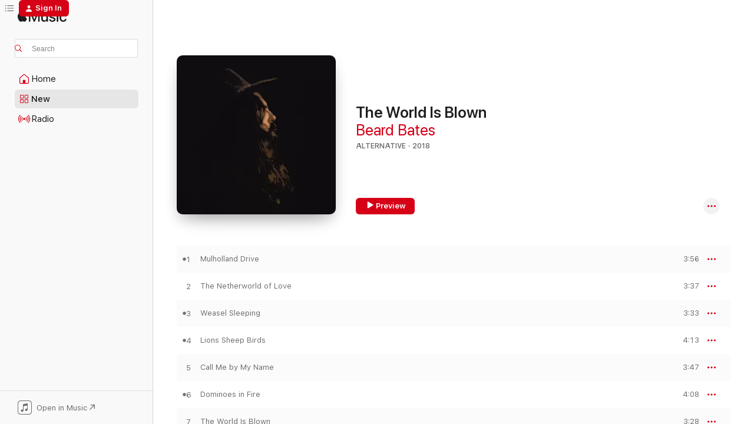

--- FILE ---
content_type: text/html
request_url: https://music.apple.com/us/album/the-world-is-blown/1440399845
body_size: 20762
content:
<!DOCTYPE html>
<html dir="ltr" lang="en-US">
    <head>
        <!-- prettier-ignore -->
        <meta charset="utf-8">
        <!-- prettier-ignore -->
        <meta http-equiv="X-UA-Compatible" content="IE=edge">
        <!-- prettier-ignore -->
        <meta
            name="viewport"
            content="width=device-width,initial-scale=1,interactive-widget=resizes-content"
        >
        <!-- prettier-ignore -->
        <meta name="applicable-device" content="pc,mobile">
        <!-- prettier-ignore -->
        <meta name="referrer" content="strict-origin">
        <!-- prettier-ignore -->
        <link
            rel="apple-touch-icon"
            sizes="180x180"
            href="/assets/favicon/favicon-180.png"
        >
        <!-- prettier-ignore -->
        <link
            rel="icon"
            type="image/png"
            sizes="32x32"
            href="/assets/favicon/favicon-32.png"
        >
        <!-- prettier-ignore -->
        <link
            rel="icon"
            type="image/png"
            sizes="16x16"
            href="/assets/favicon/favicon-16.png"
        >
        <!-- prettier-ignore -->
        <link
            rel="mask-icon"
            href="/assets/favicon/favicon.svg"
            color="#fa233b"
        >
        <!-- prettier-ignore -->
        <link rel="manifest" href="/manifest.json">

        <title>‎The World Is Blown - Album by Beard Bates - Apple Music</title><!-- HEAD_svelte-1cypuwr_START --><link rel="preconnect" href="//www.apple.com/wss/fonts" crossorigin="anonymous"><link rel="stylesheet" href="//www.apple.com/wss/fonts?families=SF+Pro,v4%7CSF+Pro+Icons,v1&amp;display=swap" type="text/css" referrerpolicy="strict-origin-when-cross-origin"><!-- HEAD_svelte-1cypuwr_END --><!-- HEAD_svelte-eg3hvx_START -->    <meta name="description" content="Listen to The World Is Blown by Beard Bates on Apple Music. 2018. 14 Songs. Duration: 53 minutes."> <meta name="keywords" content="listen, The World Is Blown, Beard Bates, music, singles, songs, Alternative, streaming music, apple music"> <link rel="canonical" href="https://music.apple.com/us/album/the-world-is-blown/1440399845">   <link rel="alternate" type="application/json+oembed" href="https://music.apple.com/api/oembed?url=https%3A%2F%2Fmusic.apple.com%2Fus%2Falbum%2Fthe-world-is-blown%2F1440399845" title="The World Is Blown by Beard Bates on Apple Music">  <meta name="al:ios:app_store_id" content="1108187390"> <meta name="al:ios:app_name" content="Apple Music"> <meta name="apple:content_id" content="1440399845"> <meta name="apple:title" content="The World Is Blown"> <meta name="apple:description" content="Listen to The World Is Blown by Beard Bates on Apple Music. 2018. 14 Songs. Duration: 53 minutes.">   <meta property="og:title" content="The World Is Blown by Beard Bates on Apple Music"> <meta property="og:description" content="Album · 2018 · 14 Songs"> <meta property="og:site_name" content="Apple Music - Web Player"> <meta property="og:url" content="https://music.apple.com/us/album/the-world-is-blown/1440399845"> <meta property="og:image" content="https://is1-ssl.mzstatic.com/image/thumb/Music118/v4/17/81/9e/17819e0f-4c31-e8ad-0769-34816d99116d/artwork.jpg/1200x630wp-60.jpg"> <meta property="og:image:secure_url" content="https://is1-ssl.mzstatic.com/image/thumb/Music118/v4/17/81/9e/17819e0f-4c31-e8ad-0769-34816d99116d/artwork.jpg/1200x630wp-60.jpg"> <meta property="og:image:alt" content="The World Is Blown by Beard Bates on Apple Music"> <meta property="og:image:width" content="1200"> <meta property="og:image:height" content="630"> <meta property="og:image:type" content="image/jpg"> <meta property="og:type" content="music.album"> <meta property="og:locale" content="en_US">  <meta property="music:song_count" content="14"> <meta property="music:song" content="https://music.apple.com/us/song/mulholland-drive/1440399846"> <meta property="music:song:preview_url:secure_url" content="https://music.apple.com/us/song/mulholland-drive/1440399846"> <meta property="music:song:disc" content="1"> <meta property="music:song:duration" content="PT3M56S"> <meta property="music:song:track" content="1">  <meta property="music:song" content="https://music.apple.com/us/song/the-netherworld-of-love/1440399847"> <meta property="music:song:preview_url:secure_url" content="https://music.apple.com/us/song/the-netherworld-of-love/1440399847"> <meta property="music:song:disc" content="1"> <meta property="music:song:duration" content="PT3M37S"> <meta property="music:song:track" content="2">  <meta property="music:song" content="https://music.apple.com/us/song/weasel-sleeping/1440399848"> <meta property="music:song:preview_url:secure_url" content="https://music.apple.com/us/song/weasel-sleeping/1440399848"> <meta property="music:song:disc" content="1"> <meta property="music:song:duration" content="PT3M33S"> <meta property="music:song:track" content="3">  <meta property="music:song" content="https://music.apple.com/us/song/lions-sheep-birds/1440399849"> <meta property="music:song:preview_url:secure_url" content="https://music.apple.com/us/song/lions-sheep-birds/1440399849"> <meta property="music:song:disc" content="1"> <meta property="music:song:duration" content="PT4M13S"> <meta property="music:song:track" content="4">  <meta property="music:song" content="https://music.apple.com/us/song/call-me-by-my-name/1440399850"> <meta property="music:song:preview_url:secure_url" content="https://music.apple.com/us/song/call-me-by-my-name/1440399850"> <meta property="music:song:disc" content="1"> <meta property="music:song:duration" content="PT3M47S"> <meta property="music:song:track" content="5">  <meta property="music:song" content="https://music.apple.com/us/song/dominoes-in-fire/1440400091"> <meta property="music:song:preview_url:secure_url" content="https://music.apple.com/us/song/dominoes-in-fire/1440400091"> <meta property="music:song:disc" content="1"> <meta property="music:song:duration" content="PT4M8S"> <meta property="music:song:track" content="6">  <meta property="music:song" content="https://music.apple.com/us/song/the-world-is-blown/1440400092"> <meta property="music:song:preview_url:secure_url" content="https://music.apple.com/us/song/the-world-is-blown/1440400092"> <meta property="music:song:disc" content="1"> <meta property="music:song:duration" content="PT3M28S"> <meta property="music:song:track" content="7">  <meta property="music:song" content="https://music.apple.com/us/song/joyous-season/1440400093"> <meta property="music:song:preview_url:secure_url" content="https://music.apple.com/us/song/joyous-season/1440400093"> <meta property="music:song:disc" content="1"> <meta property="music:song:duration" content="PT3M50S"> <meta property="music:song:track" content="8">  <meta property="music:song" content="https://music.apple.com/us/song/rodeo-man/1440400094"> <meta property="music:song:preview_url:secure_url" content="https://music.apple.com/us/song/rodeo-man/1440400094"> <meta property="music:song:disc" content="1"> <meta property="music:song:duration" content="PT3M54S"> <meta property="music:song:track" content="9">  <meta property="music:song" content="https://music.apple.com/us/song/fireball/1440400095"> <meta property="music:song:preview_url:secure_url" content="https://music.apple.com/us/song/fireball/1440400095"> <meta property="music:song:disc" content="1"> <meta property="music:song:duration" content="PT4M16S"> <meta property="music:song:track" content="10">  <meta property="music:song" content="https://music.apple.com/us/song/the-unicorn/1440400096"> <meta property="music:song:preview_url:secure_url" content="https://music.apple.com/us/song/the-unicorn/1440400096"> <meta property="music:song:disc" content="1"> <meta property="music:song:duration" content="PT3M35S"> <meta property="music:song:track" content="11">  <meta property="music:song" content="https://music.apple.com/us/song/tea/1440400097"> <meta property="music:song:preview_url:secure_url" content="https://music.apple.com/us/song/tea/1440400097"> <meta property="music:song:disc" content="1"> <meta property="music:song:duration" content="PT5M6S"> <meta property="music:song:track" content="12">  <meta property="music:song" content="https://music.apple.com/us/song/matter/1440400098"> <meta property="music:song:preview_url:secure_url" content="https://music.apple.com/us/song/matter/1440400098"> <meta property="music:song:disc" content="1"> <meta property="music:song:duration" content="PT3M42S"> <meta property="music:song:track" content="13">  <meta property="music:song" content="https://music.apple.com/us/song/colors/1440400099"> <meta property="music:song:preview_url:secure_url" content="https://music.apple.com/us/song/colors/1440400099"> <meta property="music:song:disc" content="1"> <meta property="music:song:duration" content="PT2M42S"> <meta property="music:song:track" content="14">   <meta property="music:musician" content="https://music.apple.com/us/artist/beard-bates/4660203"> <meta property="music:release_date" content="2018-11-09T00:00:00.000Z">   <meta name="twitter:title" content="The World Is Blown by Beard Bates on Apple Music"> <meta name="twitter:description" content="Album · 2018 · 14 Songs"> <meta name="twitter:site" content="@AppleMusic"> <meta name="twitter:image" content="https://is1-ssl.mzstatic.com/image/thumb/Music118/v4/17/81/9e/17819e0f-4c31-e8ad-0769-34816d99116d/artwork.jpg/600x600bf-60.jpg"> <meta name="twitter:image:alt" content="The World Is Blown by Beard Bates on Apple Music"> <meta name="twitter:card" content="summary">       <!-- HTML_TAG_START -->
                <script id=schema:music-album type="application/ld+json">
                    {"@context":"http://schema.org","@type":"MusicAlbum","name":"The World Is Blown","description":"Listen to The World Is Blown by Beard Bates on Apple Music. 2018. 14 Songs. Duration: 53 minutes.","citation":[],"tracks":[{"@type":"MusicRecording","name":"Mulholland Drive","duration":"PT3M56S","url":"https://music.apple.com/us/song/mulholland-drive/1440399846","offers":{"@type":"Offer","category":"free","price":0},"audio":{"@type":"AudioObject","potentialAction":{"@type":"ListenAction","expectsAcceptanceOf":{"@type":"Offer","category":"free"},"target":{"@type":"EntryPoint","actionPlatform":"https://music.apple.com/us/song/mulholland-drive/1440399846"}},"name":"Mulholland Drive","contentUrl":"https://audio-ssl.itunes.apple.com/itunes-assets/AudioPreview128/v4/3d/a8/cc/3da8cc0c-535a-47b8-08e7-1b6860f169bd/mzaf_6821883736835848385.plus.aac.ep.m4a","duration":"PT3M56S","uploadDate":"2018-11-09","thumbnailUrl":"https://is1-ssl.mzstatic.com/image/thumb/Music118/v4/17/81/9e/17819e0f-4c31-e8ad-0769-34816d99116d/artwork.jpg/1200x630bb.jpg"}},{"@type":"MusicRecording","name":"The Netherworld of Love","duration":"PT3M37S","url":"https://music.apple.com/us/song/the-netherworld-of-love/1440399847","offers":{"@type":"Offer","category":"free","price":0},"audio":{"@type":"AudioObject","potentialAction":{"@type":"ListenAction","expectsAcceptanceOf":{"@type":"Offer","category":"free"},"target":{"@type":"EntryPoint","actionPlatform":"https://music.apple.com/us/song/the-netherworld-of-love/1440399847"}},"name":"The Netherworld of Love","contentUrl":"https://audio-ssl.itunes.apple.com/itunes-assets/AudioPreview118/v4/b9/1d/73/b91d735a-8bcd-bc6f-2a25-11c0fbf830f6/mzaf_4338250737359875291.plus.aac.ep.m4a","duration":"PT3M37S","uploadDate":"2018-08-17","thumbnailUrl":"https://is1-ssl.mzstatic.com/image/thumb/Music118/v4/17/81/9e/17819e0f-4c31-e8ad-0769-34816d99116d/artwork.jpg/1200x630bb.jpg"}},{"@type":"MusicRecording","name":"Weasel Sleeping","duration":"PT3M33S","url":"https://music.apple.com/us/song/weasel-sleeping/1440399848","offers":{"@type":"Offer","category":"free","price":0},"audio":{"@type":"AudioObject","potentialAction":{"@type":"ListenAction","expectsAcceptanceOf":{"@type":"Offer","category":"free"},"target":{"@type":"EntryPoint","actionPlatform":"https://music.apple.com/us/song/weasel-sleeping/1440399848"}},"name":"Weasel Sleeping","contentUrl":"https://audio-ssl.itunes.apple.com/itunes-assets/AudioPreview118/v4/dc/ca/95/dcca9557-517b-91b7-e0d2-1b0bb982e5cc/mzaf_1066890149710270127.plus.aac.ep.m4a","duration":"PT3M33S","uploadDate":"2017-02-17","thumbnailUrl":"https://is1-ssl.mzstatic.com/image/thumb/Music118/v4/17/81/9e/17819e0f-4c31-e8ad-0769-34816d99116d/artwork.jpg/1200x630bb.jpg"}},{"@type":"MusicRecording","name":"Lions Sheep Birds","duration":"PT4M13S","url":"https://music.apple.com/us/song/lions-sheep-birds/1440399849","offers":{"@type":"Offer","category":"free","price":0},"audio":{"@type":"AudioObject","potentialAction":{"@type":"ListenAction","expectsAcceptanceOf":{"@type":"Offer","category":"free"},"target":{"@type":"EntryPoint","actionPlatform":"https://music.apple.com/us/song/lions-sheep-birds/1440399849"}},"name":"Lions Sheep Birds","contentUrl":"https://audio-ssl.itunes.apple.com/itunes-assets/AudioPreview118/v4/2b/4b/c3/2b4bc38a-25f0-74a4-aef7-9683715d093e/mzaf_8788355434449819480.plus.aac.ep.m4a","duration":"PT4M13S","uploadDate":"2018-05-16","thumbnailUrl":"https://is1-ssl.mzstatic.com/image/thumb/Music118/v4/17/81/9e/17819e0f-4c31-e8ad-0769-34816d99116d/artwork.jpg/1200x630bb.jpg"}},{"@type":"MusicRecording","name":"Call Me by My Name","duration":"PT3M47S","url":"https://music.apple.com/us/song/call-me-by-my-name/1440399850","offers":{"@type":"Offer","category":"free","price":0},"audio":{"@type":"AudioObject","potentialAction":{"@type":"ListenAction","expectsAcceptanceOf":{"@type":"Offer","category":"free"},"target":{"@type":"EntryPoint","actionPlatform":"https://music.apple.com/us/song/call-me-by-my-name/1440399850"}},"name":"Call Me by My Name","contentUrl":"https://audio-ssl.itunes.apple.com/itunes-assets/AudioPreview128/v4/c4/55/8e/c4558ed0-e792-6aa2-a85a-fcfae4272318/mzaf_2253651575234927894.plus.aac.ep.m4a","duration":"PT3M47S","uploadDate":"2018-11-09","thumbnailUrl":"https://is1-ssl.mzstatic.com/image/thumb/Music118/v4/17/81/9e/17819e0f-4c31-e8ad-0769-34816d99116d/artwork.jpg/1200x630bb.jpg"}},{"@type":"MusicRecording","name":"Dominoes in Fire","duration":"PT4M8S","url":"https://music.apple.com/us/song/dominoes-in-fire/1440400091","offers":{"@type":"Offer","category":"free","price":0},"audio":{"@type":"AudioObject","potentialAction":{"@type":"ListenAction","expectsAcceptanceOf":{"@type":"Offer","category":"free"},"target":{"@type":"EntryPoint","actionPlatform":"https://music.apple.com/us/song/dominoes-in-fire/1440400091"}},"name":"Dominoes in Fire","contentUrl":"https://audio-ssl.itunes.apple.com/itunes-assets/AudioPreview118/v4/b5/c6/8d/b5c68d05-046f-2c04-37f6-e1f0937bcaa0/mzaf_125415665903231915.plus.aac.ep.m4a","duration":"PT4M8S","uploadDate":"2018-09-07","thumbnailUrl":"https://is1-ssl.mzstatic.com/image/thumb/Music118/v4/17/81/9e/17819e0f-4c31-e8ad-0769-34816d99116d/artwork.jpg/1200x630bb.jpg"}},{"@type":"MusicRecording","name":"The World Is Blown","duration":"PT3M28S","url":"https://music.apple.com/us/song/the-world-is-blown/1440400092","offers":{"@type":"Offer","category":"free","price":0},"audio":{"@type":"AudioObject","potentialAction":{"@type":"ListenAction","expectsAcceptanceOf":{"@type":"Offer","category":"free"},"target":{"@type":"EntryPoint","actionPlatform":"https://music.apple.com/us/song/the-world-is-blown/1440400092"}},"name":"The World Is Blown","contentUrl":"https://audio-ssl.itunes.apple.com/itunes-assets/AudioPreview128/v4/af/d4/5e/afd45e33-4583-93d4-677b-318625f935ad/mzaf_7736098646506044925.plus.aac.ep.m4a","duration":"PT3M28S","uploadDate":"2018-11-09","thumbnailUrl":"https://is1-ssl.mzstatic.com/image/thumb/Music118/v4/17/81/9e/17819e0f-4c31-e8ad-0769-34816d99116d/artwork.jpg/1200x630bb.jpg"}},{"@type":"MusicRecording","name":"Joyous Season","duration":"PT3M50S","url":"https://music.apple.com/us/song/joyous-season/1440400093","offers":{"@type":"Offer","category":"free","price":0},"audio":{"@type":"AudioObject","potentialAction":{"@type":"ListenAction","expectsAcceptanceOf":{"@type":"Offer","category":"free"},"target":{"@type":"EntryPoint","actionPlatform":"https://music.apple.com/us/song/joyous-season/1440400093"}},"name":"Joyous Season","contentUrl":"https://audio-ssl.itunes.apple.com/itunes-assets/AudioPreview118/v4/80/4b/f9/804bf909-be45-f66a-c9df-3f6895f008c8/mzaf_7558417445625944591.plus.aac.ep.m4a","duration":"PT3M50S","uploadDate":"2018-09-28","thumbnailUrl":"https://is1-ssl.mzstatic.com/image/thumb/Music118/v4/17/81/9e/17819e0f-4c31-e8ad-0769-34816d99116d/artwork.jpg/1200x630bb.jpg"}},{"@type":"MusicRecording","name":"Rodeo Man","duration":"PT3M54S","url":"https://music.apple.com/us/song/rodeo-man/1440400094","offers":{"@type":"Offer","category":"free","price":0},"audio":{"@type":"AudioObject","potentialAction":{"@type":"ListenAction","expectsAcceptanceOf":{"@type":"Offer","category":"free"},"target":{"@type":"EntryPoint","actionPlatform":"https://music.apple.com/us/song/rodeo-man/1440400094"}},"name":"Rodeo Man","contentUrl":"https://audio-ssl.itunes.apple.com/itunes-assets/AudioPreview128/v4/27/8b/4e/278b4eb5-599d-f078-ea47-5b7a166a83b6/mzaf_3350564174867489955.plus.aac.ep.m4a","duration":"PT3M54S","uploadDate":"2018-11-09","thumbnailUrl":"https://is1-ssl.mzstatic.com/image/thumb/Music118/v4/17/81/9e/17819e0f-4c31-e8ad-0769-34816d99116d/artwork.jpg/1200x630bb.jpg"}},{"@type":"MusicRecording","name":"Fireball","duration":"PT4M16S","url":"https://music.apple.com/us/song/fireball/1440400095","offers":{"@type":"Offer","category":"free","price":0},"audio":{"@type":"AudioObject","potentialAction":{"@type":"ListenAction","expectsAcceptanceOf":{"@type":"Offer","category":"free"},"target":{"@type":"EntryPoint","actionPlatform":"https://music.apple.com/us/song/fireball/1440400095"}},"name":"Fireball","contentUrl":"https://audio-ssl.itunes.apple.com/itunes-assets/AudioPreview118/v4/92/39/76/92397699-2ce5-f04f-8db1-0f393e82cbba/mzaf_7665594125986220977.plus.aac.ep.m4a","duration":"PT4M16S","uploadDate":"2018-10-19","thumbnailUrl":"https://is1-ssl.mzstatic.com/image/thumb/Music118/v4/17/81/9e/17819e0f-4c31-e8ad-0769-34816d99116d/artwork.jpg/1200x630bb.jpg"}},{"@type":"MusicRecording","name":"The Unicorn","duration":"PT3M35S","url":"https://music.apple.com/us/song/the-unicorn/1440400096","offers":{"@type":"Offer","category":"free","price":0},"audio":{"@type":"AudioObject","potentialAction":{"@type":"ListenAction","expectsAcceptanceOf":{"@type":"Offer","category":"free"},"target":{"@type":"EntryPoint","actionPlatform":"https://music.apple.com/us/song/the-unicorn/1440400096"}},"name":"The Unicorn","contentUrl":"https://audio-ssl.itunes.apple.com/itunes-assets/AudioPreview118/v4/c6/cc/5b/c6cc5b97-e873-fe01-b59f-33dd67952235/mzaf_8411715839136011386.plus.aac.ep.m4a","duration":"PT3M35S","uploadDate":"2018-11-09","thumbnailUrl":"https://is1-ssl.mzstatic.com/image/thumb/Music118/v4/17/81/9e/17819e0f-4c31-e8ad-0769-34816d99116d/artwork.jpg/1200x630bb.jpg"}},{"@type":"MusicRecording","name":"Tea","duration":"PT5M6S","url":"https://music.apple.com/us/song/tea/1440400097","offers":{"@type":"Offer","category":"free","price":0},"audio":{"@type":"AudioObject","potentialAction":{"@type":"ListenAction","expectsAcceptanceOf":{"@type":"Offer","category":"free"},"target":{"@type":"EntryPoint","actionPlatform":"https://music.apple.com/us/song/tea/1440400097"}},"name":"Tea","contentUrl":"https://audio-ssl.itunes.apple.com/itunes-assets/AudioPreview118/v4/fa/70/2a/fa702a34-044f-4983-d9b4-f297dfe33016/mzaf_968968611333542366.plus.aac.ep.m4a","duration":"PT5M6S","uploadDate":"2018-11-09","thumbnailUrl":"https://is1-ssl.mzstatic.com/image/thumb/Music118/v4/17/81/9e/17819e0f-4c31-e8ad-0769-34816d99116d/artwork.jpg/1200x630bb.jpg"}},{"@type":"MusicRecording","name":"Matter","duration":"PT3M42S","url":"https://music.apple.com/us/song/matter/1440400098","offers":{"@type":"Offer","category":"free","price":0},"audio":{"@type":"AudioObject","potentialAction":{"@type":"ListenAction","expectsAcceptanceOf":{"@type":"Offer","category":"free"},"target":{"@type":"EntryPoint","actionPlatform":"https://music.apple.com/us/song/matter/1440400098"}},"name":"Matter","contentUrl":"https://audio-ssl.itunes.apple.com/itunes-assets/AudioPreview118/v4/b6/a5/16/b6a516fa-4e12-db48-3c35-88e926dc2a38/mzaf_4677884674932318611.plus.aac.ep.m4a","duration":"PT3M42S","uploadDate":"2018-11-09","thumbnailUrl":"https://is1-ssl.mzstatic.com/image/thumb/Music118/v4/17/81/9e/17819e0f-4c31-e8ad-0769-34816d99116d/artwork.jpg/1200x630bb.jpg"}},{"@type":"MusicRecording","name":"Colors","duration":"PT2M42S","url":"https://music.apple.com/us/song/colors/1440400099","offers":{"@type":"Offer","category":"free","price":0},"audio":{"@type":"AudioObject","potentialAction":{"@type":"ListenAction","expectsAcceptanceOf":{"@type":"Offer","category":"free"},"target":{"@type":"EntryPoint","actionPlatform":"https://music.apple.com/us/song/colors/1440400099"}},"name":"Colors","contentUrl":"https://audio-ssl.itunes.apple.com/itunes-assets/AudioPreview118/v4/70/f4/26/70f426b2-81e2-e38a-52a8-34ceed925bea/mzaf_7718649371584338323.plus.aac.ep.m4a","duration":"PT2M42S","uploadDate":"2018-11-09","thumbnailUrl":"https://is1-ssl.mzstatic.com/image/thumb/Music118/v4/17/81/9e/17819e0f-4c31-e8ad-0769-34816d99116d/artwork.jpg/1200x630bb.jpg"}}],"workExample":[{"@type":"MusicAlbum","image":"https://is1-ssl.mzstatic.com/image/thumb/Music126/v4/d3/42/16/d34216a8-2058-7532-614b-6844501981cf/859753063998_cover.jpg/1200x630bb.jpg","url":"https://music.apple.com/us/album/hold-the-line-single-feat-robert-frost-single/1605436095","name":"Hold the Line - Single (feat. Robert Frost) - Single"},{"@type":"MusicAlbum","image":"https://is1-ssl.mzstatic.com/image/thumb/Music126/v4/79/d0/48/79d048e6-853f-2334-d678-6395e345134c/811868948331_cover.jpg/1200x630bb.jpg","url":"https://music.apple.com/us/album/tea-for-david-bowie-single/1081641845","name":"Tea (for David Bowie) - Single"},{"@type":"MusicAlbum","image":"https://is1-ssl.mzstatic.com/image/thumb/Music112/v4/7b/a0/2e/7ba02e33-a6da-9079-b3ae-4fedf5d1dbf3/859768189447_cover.jpg/1200x630bb.jpg","url":"https://music.apple.com/us/album/outskirts-of-phoenix-single/1657897602","name":"Outskirts of Phoenix - Single"},{"@type":"MusicAlbum","image":"https://is1-ssl.mzstatic.com/image/thumb/Music118/v4/db/93/a4/db93a4d7-1a23-236b-7c3d-12ec155dcdac/artwork.jpg/1200x630bb.jpg","url":"https://music.apple.com/us/album/lions-sheep-birds-single/1378484145","name":"Lions Sheep Birds - Single"},{"@type":"MusicAlbum","image":"https://is1-ssl.mzstatic.com/image/thumb/Music128/v4/9d/7b/c2/9d7bc2c8-5fd1-2f24-51d2-9297bfe28121/artwork.jpg/1200x630bb.jpg","url":"https://music.apple.com/us/album/weasel-sleeping-feat-the-real-spooky-wilson-single/1402902708","name":"Weasel Sleeping (feat. The Real Spooky Wilson) - Single"},{"@type":"MusicAlbum","image":"https://is1-ssl.mzstatic.com/image/thumb/Music123/v4/7b/7b/2a/7b7b2a14-714a-5d2d-87fe-4bff862f9ba8/artwork.jpg/1200x630bb.jpg","url":"https://music.apple.com/us/album/bovine-divine-single/1476013358","name":"Bovine Divine - Single"},{"@type":"MusicAlbum","image":"https://is1-ssl.mzstatic.com/image/thumb/Music1/v4/1e/20/cb/1e20cbca-5bc3-7508-bfaa-cc18f0d75197/632655150122_cover.jpg/1200x630bb.jpg","url":"https://music.apple.com/us/album/coachella-anthem-2015-girls-in-amish-undertaker-hats/986015656","name":"Coachella Anthem 2015 - Girls in Amish Undertaker Hats - Single"},{"@type":"MusicAlbum","image":"https://is1-ssl.mzstatic.com/image/thumb/Music211/v4/19/95/66/199566b4-80cb-9b60-1ef7-bead891d594a/859793220047_cover.jpg/1200x630bb.jpg","url":"https://music.apple.com/us/album/back-off-single/1789595551","name":"Back Off - Single"},{"@type":"MusicAlbum","image":"https://is1-ssl.mzstatic.com/image/thumb/Music116/v4/c1/66/b8/c166b842-0d5e-4f24-1441-dc23ceccaeaa/811869112526_cover.jpg/1200x630bb.jpg","url":"https://music.apple.com/us/album/spontaneous-acoustic-songs-of-digital-capture-by/1122091396","name":"Spontaneous Acoustic Songs of Digital Capture by iPhone 5 (2012-2016)"},{"@type":"MusicAlbum","image":"https://is1-ssl.mzstatic.com/image/thumb/Music211/v4/e0/0b/cc/e00bcc13-e720-c998-c7f5-a79c33043dca/199257942697_cover.jpg/1200x630bb.jpg","url":"https://music.apple.com/us/album/chattanooga-choo-choo-single/1823830700","name":"Chattanooga Choo Choo - Single"},{"@type":"MusicAlbum","image":"https://is1-ssl.mzstatic.com/image/thumb/Music118/v4/b8/4b/a6/b84ba626-11af-4ef1-572b-e191031b5221/artwork.jpg/1200x630bb.jpg","url":"https://music.apple.com/us/album/dominoes-in-fire-single/1433312646","name":"Dominoes in Fire - Single"},{"@type":"MusicAlbum","image":"https://is1-ssl.mzstatic.com/image/thumb/Music221/v4/84/85/4e/84854e51-7a33-aee8-1865-bd9efdc6d950/859799882003_cover.jpg/1200x630bb.jpg","url":"https://music.apple.com/us/album/last-heatwave-single/1788734809","name":"Last Heatwave - Single"},{"@type":"MusicAlbum","image":"https://is1-ssl.mzstatic.com/image/thumb/Music211/v4/d4/5f/d6/d45fd681-01d1-9909-1383-78779efd4df8/198342527139_cover.jpg/1200x630bb.jpg","url":"https://music.apple.com/us/album/yall-star-revue-the-theme-song-feat-beard-bates-single/1743323804","name":"Y'all Star Revue (The Theme Song) (feat. Beard Bates) - Single"},{"@type":"MusicAlbum","image":"https://is1-ssl.mzstatic.com/image/thumb/Music122/v4/76/68/4f/76684f61-d9cf-bd0e-b94b-703f220bb324/859768684324_cover.jpg/1200x630bb.jpg","url":"https://music.apple.com/us/album/im-p22-a-christmas-song-single/1660693802","name":"I'm P22 (A Christmas Song) - Single"},{"@type":"MusicAlbum","image":"https://is1-ssl.mzstatic.com/image/thumb/Music118/v4/a7/86/a1/a786a102-3599-e4bd-7001-76298f699ebf/artwork.jpg/1200x630bb.jpg","url":"https://music.apple.com/us/album/the-world-is-blown-single/1440341988","name":"The World Is Blown - Single"},{"@type":"MusicRecording","name":"Mulholland Drive","duration":"PT3M56S","url":"https://music.apple.com/us/song/mulholland-drive/1440399846","offers":{"@type":"Offer","category":"free","price":0},"audio":{"@type":"AudioObject","potentialAction":{"@type":"ListenAction","expectsAcceptanceOf":{"@type":"Offer","category":"free"},"target":{"@type":"EntryPoint","actionPlatform":"https://music.apple.com/us/song/mulholland-drive/1440399846"}},"name":"Mulholland Drive","contentUrl":"https://audio-ssl.itunes.apple.com/itunes-assets/AudioPreview128/v4/3d/a8/cc/3da8cc0c-535a-47b8-08e7-1b6860f169bd/mzaf_6821883736835848385.plus.aac.ep.m4a","duration":"PT3M56S","uploadDate":"2018-11-09","thumbnailUrl":"https://is1-ssl.mzstatic.com/image/thumb/Music118/v4/17/81/9e/17819e0f-4c31-e8ad-0769-34816d99116d/artwork.jpg/1200x630bb.jpg"}},{"@type":"MusicRecording","name":"The Netherworld of Love","duration":"PT3M37S","url":"https://music.apple.com/us/song/the-netherworld-of-love/1440399847","offers":{"@type":"Offer","category":"free","price":0},"audio":{"@type":"AudioObject","potentialAction":{"@type":"ListenAction","expectsAcceptanceOf":{"@type":"Offer","category":"free"},"target":{"@type":"EntryPoint","actionPlatform":"https://music.apple.com/us/song/the-netherworld-of-love/1440399847"}},"name":"The Netherworld of Love","contentUrl":"https://audio-ssl.itunes.apple.com/itunes-assets/AudioPreview118/v4/b9/1d/73/b91d735a-8bcd-bc6f-2a25-11c0fbf830f6/mzaf_4338250737359875291.plus.aac.ep.m4a","duration":"PT3M37S","uploadDate":"2018-08-17","thumbnailUrl":"https://is1-ssl.mzstatic.com/image/thumb/Music118/v4/17/81/9e/17819e0f-4c31-e8ad-0769-34816d99116d/artwork.jpg/1200x630bb.jpg"}},{"@type":"MusicRecording","name":"Weasel Sleeping","duration":"PT3M33S","url":"https://music.apple.com/us/song/weasel-sleeping/1440399848","offers":{"@type":"Offer","category":"free","price":0},"audio":{"@type":"AudioObject","potentialAction":{"@type":"ListenAction","expectsAcceptanceOf":{"@type":"Offer","category":"free"},"target":{"@type":"EntryPoint","actionPlatform":"https://music.apple.com/us/song/weasel-sleeping/1440399848"}},"name":"Weasel Sleeping","contentUrl":"https://audio-ssl.itunes.apple.com/itunes-assets/AudioPreview118/v4/dc/ca/95/dcca9557-517b-91b7-e0d2-1b0bb982e5cc/mzaf_1066890149710270127.plus.aac.ep.m4a","duration":"PT3M33S","uploadDate":"2017-02-17","thumbnailUrl":"https://is1-ssl.mzstatic.com/image/thumb/Music118/v4/17/81/9e/17819e0f-4c31-e8ad-0769-34816d99116d/artwork.jpg/1200x630bb.jpg"}},{"@type":"MusicRecording","name":"Lions Sheep Birds","duration":"PT4M13S","url":"https://music.apple.com/us/song/lions-sheep-birds/1440399849","offers":{"@type":"Offer","category":"free","price":0},"audio":{"@type":"AudioObject","potentialAction":{"@type":"ListenAction","expectsAcceptanceOf":{"@type":"Offer","category":"free"},"target":{"@type":"EntryPoint","actionPlatform":"https://music.apple.com/us/song/lions-sheep-birds/1440399849"}},"name":"Lions Sheep Birds","contentUrl":"https://audio-ssl.itunes.apple.com/itunes-assets/AudioPreview118/v4/2b/4b/c3/2b4bc38a-25f0-74a4-aef7-9683715d093e/mzaf_8788355434449819480.plus.aac.ep.m4a","duration":"PT4M13S","uploadDate":"2018-05-16","thumbnailUrl":"https://is1-ssl.mzstatic.com/image/thumb/Music118/v4/17/81/9e/17819e0f-4c31-e8ad-0769-34816d99116d/artwork.jpg/1200x630bb.jpg"}},{"@type":"MusicRecording","name":"Call Me by My Name","duration":"PT3M47S","url":"https://music.apple.com/us/song/call-me-by-my-name/1440399850","offers":{"@type":"Offer","category":"free","price":0},"audio":{"@type":"AudioObject","potentialAction":{"@type":"ListenAction","expectsAcceptanceOf":{"@type":"Offer","category":"free"},"target":{"@type":"EntryPoint","actionPlatform":"https://music.apple.com/us/song/call-me-by-my-name/1440399850"}},"name":"Call Me by My Name","contentUrl":"https://audio-ssl.itunes.apple.com/itunes-assets/AudioPreview128/v4/c4/55/8e/c4558ed0-e792-6aa2-a85a-fcfae4272318/mzaf_2253651575234927894.plus.aac.ep.m4a","duration":"PT3M47S","uploadDate":"2018-11-09","thumbnailUrl":"https://is1-ssl.mzstatic.com/image/thumb/Music118/v4/17/81/9e/17819e0f-4c31-e8ad-0769-34816d99116d/artwork.jpg/1200x630bb.jpg"}},{"@type":"MusicRecording","name":"Dominoes in Fire","duration":"PT4M8S","url":"https://music.apple.com/us/song/dominoes-in-fire/1440400091","offers":{"@type":"Offer","category":"free","price":0},"audio":{"@type":"AudioObject","potentialAction":{"@type":"ListenAction","expectsAcceptanceOf":{"@type":"Offer","category":"free"},"target":{"@type":"EntryPoint","actionPlatform":"https://music.apple.com/us/song/dominoes-in-fire/1440400091"}},"name":"Dominoes in Fire","contentUrl":"https://audio-ssl.itunes.apple.com/itunes-assets/AudioPreview118/v4/b5/c6/8d/b5c68d05-046f-2c04-37f6-e1f0937bcaa0/mzaf_125415665903231915.plus.aac.ep.m4a","duration":"PT4M8S","uploadDate":"2018-09-07","thumbnailUrl":"https://is1-ssl.mzstatic.com/image/thumb/Music118/v4/17/81/9e/17819e0f-4c31-e8ad-0769-34816d99116d/artwork.jpg/1200x630bb.jpg"}},{"@type":"MusicRecording","name":"The World Is Blown","duration":"PT3M28S","url":"https://music.apple.com/us/song/the-world-is-blown/1440400092","offers":{"@type":"Offer","category":"free","price":0},"audio":{"@type":"AudioObject","potentialAction":{"@type":"ListenAction","expectsAcceptanceOf":{"@type":"Offer","category":"free"},"target":{"@type":"EntryPoint","actionPlatform":"https://music.apple.com/us/song/the-world-is-blown/1440400092"}},"name":"The World Is Blown","contentUrl":"https://audio-ssl.itunes.apple.com/itunes-assets/AudioPreview128/v4/af/d4/5e/afd45e33-4583-93d4-677b-318625f935ad/mzaf_7736098646506044925.plus.aac.ep.m4a","duration":"PT3M28S","uploadDate":"2018-11-09","thumbnailUrl":"https://is1-ssl.mzstatic.com/image/thumb/Music118/v4/17/81/9e/17819e0f-4c31-e8ad-0769-34816d99116d/artwork.jpg/1200x630bb.jpg"}},{"@type":"MusicRecording","name":"Joyous Season","duration":"PT3M50S","url":"https://music.apple.com/us/song/joyous-season/1440400093","offers":{"@type":"Offer","category":"free","price":0},"audio":{"@type":"AudioObject","potentialAction":{"@type":"ListenAction","expectsAcceptanceOf":{"@type":"Offer","category":"free"},"target":{"@type":"EntryPoint","actionPlatform":"https://music.apple.com/us/song/joyous-season/1440400093"}},"name":"Joyous Season","contentUrl":"https://audio-ssl.itunes.apple.com/itunes-assets/AudioPreview118/v4/80/4b/f9/804bf909-be45-f66a-c9df-3f6895f008c8/mzaf_7558417445625944591.plus.aac.ep.m4a","duration":"PT3M50S","uploadDate":"2018-09-28","thumbnailUrl":"https://is1-ssl.mzstatic.com/image/thumb/Music118/v4/17/81/9e/17819e0f-4c31-e8ad-0769-34816d99116d/artwork.jpg/1200x630bb.jpg"}},{"@type":"MusicRecording","name":"Rodeo Man","duration":"PT3M54S","url":"https://music.apple.com/us/song/rodeo-man/1440400094","offers":{"@type":"Offer","category":"free","price":0},"audio":{"@type":"AudioObject","potentialAction":{"@type":"ListenAction","expectsAcceptanceOf":{"@type":"Offer","category":"free"},"target":{"@type":"EntryPoint","actionPlatform":"https://music.apple.com/us/song/rodeo-man/1440400094"}},"name":"Rodeo Man","contentUrl":"https://audio-ssl.itunes.apple.com/itunes-assets/AudioPreview128/v4/27/8b/4e/278b4eb5-599d-f078-ea47-5b7a166a83b6/mzaf_3350564174867489955.plus.aac.ep.m4a","duration":"PT3M54S","uploadDate":"2018-11-09","thumbnailUrl":"https://is1-ssl.mzstatic.com/image/thumb/Music118/v4/17/81/9e/17819e0f-4c31-e8ad-0769-34816d99116d/artwork.jpg/1200x630bb.jpg"}},{"@type":"MusicRecording","name":"Fireball","duration":"PT4M16S","url":"https://music.apple.com/us/song/fireball/1440400095","offers":{"@type":"Offer","category":"free","price":0},"audio":{"@type":"AudioObject","potentialAction":{"@type":"ListenAction","expectsAcceptanceOf":{"@type":"Offer","category":"free"},"target":{"@type":"EntryPoint","actionPlatform":"https://music.apple.com/us/song/fireball/1440400095"}},"name":"Fireball","contentUrl":"https://audio-ssl.itunes.apple.com/itunes-assets/AudioPreview118/v4/92/39/76/92397699-2ce5-f04f-8db1-0f393e82cbba/mzaf_7665594125986220977.plus.aac.ep.m4a","duration":"PT4M16S","uploadDate":"2018-10-19","thumbnailUrl":"https://is1-ssl.mzstatic.com/image/thumb/Music118/v4/17/81/9e/17819e0f-4c31-e8ad-0769-34816d99116d/artwork.jpg/1200x630bb.jpg"}},{"@type":"MusicRecording","name":"The Unicorn","duration":"PT3M35S","url":"https://music.apple.com/us/song/the-unicorn/1440400096","offers":{"@type":"Offer","category":"free","price":0},"audio":{"@type":"AudioObject","potentialAction":{"@type":"ListenAction","expectsAcceptanceOf":{"@type":"Offer","category":"free"},"target":{"@type":"EntryPoint","actionPlatform":"https://music.apple.com/us/song/the-unicorn/1440400096"}},"name":"The Unicorn","contentUrl":"https://audio-ssl.itunes.apple.com/itunes-assets/AudioPreview118/v4/c6/cc/5b/c6cc5b97-e873-fe01-b59f-33dd67952235/mzaf_8411715839136011386.plus.aac.ep.m4a","duration":"PT3M35S","uploadDate":"2018-11-09","thumbnailUrl":"https://is1-ssl.mzstatic.com/image/thumb/Music118/v4/17/81/9e/17819e0f-4c31-e8ad-0769-34816d99116d/artwork.jpg/1200x630bb.jpg"}},{"@type":"MusicRecording","name":"Tea","duration":"PT5M6S","url":"https://music.apple.com/us/song/tea/1440400097","offers":{"@type":"Offer","category":"free","price":0},"audio":{"@type":"AudioObject","potentialAction":{"@type":"ListenAction","expectsAcceptanceOf":{"@type":"Offer","category":"free"},"target":{"@type":"EntryPoint","actionPlatform":"https://music.apple.com/us/song/tea/1440400097"}},"name":"Tea","contentUrl":"https://audio-ssl.itunes.apple.com/itunes-assets/AudioPreview118/v4/fa/70/2a/fa702a34-044f-4983-d9b4-f297dfe33016/mzaf_968968611333542366.plus.aac.ep.m4a","duration":"PT5M6S","uploadDate":"2018-11-09","thumbnailUrl":"https://is1-ssl.mzstatic.com/image/thumb/Music118/v4/17/81/9e/17819e0f-4c31-e8ad-0769-34816d99116d/artwork.jpg/1200x630bb.jpg"}},{"@type":"MusicRecording","name":"Matter","duration":"PT3M42S","url":"https://music.apple.com/us/song/matter/1440400098","offers":{"@type":"Offer","category":"free","price":0},"audio":{"@type":"AudioObject","potentialAction":{"@type":"ListenAction","expectsAcceptanceOf":{"@type":"Offer","category":"free"},"target":{"@type":"EntryPoint","actionPlatform":"https://music.apple.com/us/song/matter/1440400098"}},"name":"Matter","contentUrl":"https://audio-ssl.itunes.apple.com/itunes-assets/AudioPreview118/v4/b6/a5/16/b6a516fa-4e12-db48-3c35-88e926dc2a38/mzaf_4677884674932318611.plus.aac.ep.m4a","duration":"PT3M42S","uploadDate":"2018-11-09","thumbnailUrl":"https://is1-ssl.mzstatic.com/image/thumb/Music118/v4/17/81/9e/17819e0f-4c31-e8ad-0769-34816d99116d/artwork.jpg/1200x630bb.jpg"}},{"@type":"MusicRecording","name":"Colors","duration":"PT2M42S","url":"https://music.apple.com/us/song/colors/1440400099","offers":{"@type":"Offer","category":"free","price":0},"audio":{"@type":"AudioObject","potentialAction":{"@type":"ListenAction","expectsAcceptanceOf":{"@type":"Offer","category":"free"},"target":{"@type":"EntryPoint","actionPlatform":"https://music.apple.com/us/song/colors/1440400099"}},"name":"Colors","contentUrl":"https://audio-ssl.itunes.apple.com/itunes-assets/AudioPreview118/v4/70/f4/26/70f426b2-81e2-e38a-52a8-34ceed925bea/mzaf_7718649371584338323.plus.aac.ep.m4a","duration":"PT2M42S","uploadDate":"2018-11-09","thumbnailUrl":"https://is1-ssl.mzstatic.com/image/thumb/Music118/v4/17/81/9e/17819e0f-4c31-e8ad-0769-34816d99116d/artwork.jpg/1200x630bb.jpg"}}],"url":"https://music.apple.com/us/album/the-world-is-blown/1440399845","image":"https://is1-ssl.mzstatic.com/image/thumb/Music118/v4/17/81/9e/17819e0f-4c31-e8ad-0769-34816d99116d/artwork.jpg/1200x630bb.jpg","potentialAction":{"@type":"ListenAction","expectsAcceptanceOf":{"@type":"Offer","category":"free"},"target":{"@type":"EntryPoint","actionPlatform":"https://music.apple.com/us/album/the-world-is-blown/1440399845"}},"genre":["Alternative","Music","Rock"],"datePublished":"2018-11-09","byArtist":[{"@type":"MusicGroup","url":"https://music.apple.com/us/artist/beard-bates/4660203","name":"Beard Bates"}]}
                </script>
                <!-- HTML_TAG_END -->    <!-- HEAD_svelte-eg3hvx_END -->
      <script type="module" crossorigin src="/assets/index~90a29058ba.js"></script>
      <link rel="stylesheet" href="/assets/index~fbf29d0525.css">
      <script type="module">import.meta.url;import("_").catch(()=>1);async function* g(){};window.__vite_is_modern_browser=true;</script>
      <script type="module">!function(){if(window.__vite_is_modern_browser)return;console.warn("vite: loading legacy chunks, syntax error above and the same error below should be ignored");var e=document.getElementById("vite-legacy-polyfill"),n=document.createElement("script");n.src=e.src,n.onload=function(){System.import(document.getElementById('vite-legacy-entry').getAttribute('data-src'))},document.body.appendChild(n)}();</script>
    </head>
    <body>
        
        <script
            async
            src="/includes/js-cdn/musickit/v3/amp/musickit.js"
        ></script>
        <script
            type="module"
            async
            src="/includes/js-cdn/musickit/v3/components/musickit-components/musickit-components.esm.js"
        ></script>
        <script
            nomodule
            async
            src="/includes/js-cdn/musickit/v3/components/musickit-components/musickit-components.js"
        ></script>
        <svg style="display: none" xmlns="http://www.w3.org/2000/svg">
            <symbol id="play-circle-fill" viewBox="0 0 60 60">
                <path
                    class="icon-circle-fill__circle"
                    fill="var(--iconCircleFillBG, transparent)"
                    d="M30 60c16.411 0 30-13.617 30-30C60 13.588 46.382 0 29.971 0 13.588 0 .001 13.588.001 30c0 16.383 13.617 30 30 30Z"
                />
                <path
                    fill="var(--iconFillArrow, var(--keyColor, black))"
                    d="M24.411 41.853c-1.41.853-3.028.177-3.028-1.294V19.47c0-1.44 1.735-2.058 3.028-1.294l17.265 10.235a1.89 1.89 0 0 1 0 3.265L24.411 41.853Z"
                />
            </symbol>
        </svg>
        <div class="body-container">
              <div class="app-container svelte-t3vj1e" data-testid="app-container">   <div class="header svelte-rjjbqs" data-testid="header"><nav data-testid="navigation" class="navigation svelte-13li0vp"><div class="navigation__header svelte-13li0vp"><div data-testid="logo" class="logo svelte-1o7dz8w"> <a aria-label="Apple Music" role="img" href="https://music.apple.com/us/home" class="svelte-1o7dz8w"><svg height="20" viewBox="0 0 83 20" width="83" xmlns="http://www.w3.org/2000/svg" class="logo" aria-hidden="true"><path d="M34.752 19.746V6.243h-.088l-5.433 13.503h-2.074L21.711 6.243h-.087v13.503h-2.548V1.399h3.235l5.833 14.621h.1l5.82-14.62h3.248v18.347h-2.56zm16.649 0h-2.586v-2.263h-.062c-.725 1.602-2.061 2.504-4.072 2.504-2.86 0-4.61-1.894-4.61-4.958V6.37h2.698v8.125c0 2.034.95 3.127 2.81 3.127 1.95 0 3.124-1.373 3.124-3.458V6.37H51.4v13.376zm7.394-13.618c3.06 0 5.046 1.73 5.134 4.196h-2.536c-.15-1.296-1.087-2.11-2.598-2.11-1.462 0-2.436.724-2.436 1.793 0 .839.6 1.41 2.023 1.741l2.136.496c2.686.636 3.71 1.704 3.71 3.636 0 2.442-2.236 4.12-5.333 4.12-3.285 0-5.26-1.64-5.509-4.183h2.673c.25 1.398 1.187 2.085 2.836 2.085 1.623 0 2.623-.687 2.623-1.78 0-.865-.487-1.373-1.924-1.704l-2.136-.508c-2.498-.585-3.735-1.806-3.735-3.75 0-2.391 2.049-4.032 5.072-4.032zM66.1 2.836c0-.878.7-1.577 1.561-1.577.862 0 1.55.7 1.55 1.577 0 .864-.688 1.576-1.55 1.576a1.573 1.573 0 0 1-1.56-1.576zm.212 3.534h2.698v13.376h-2.698zm14.089 4.603c-.275-1.424-1.324-2.556-3.085-2.556-2.086 0-3.46 1.767-3.46 4.64 0 2.938 1.386 4.642 3.485 4.642 1.66 0 2.748-.928 3.06-2.48H83C82.713 18.067 80.477 20 77.317 20c-3.76 0-6.208-2.62-6.208-6.942 0-4.247 2.448-6.93 6.183-6.93 3.385 0 5.446 2.213 5.683 4.845h-2.573zM10.824 3.189c-.698.834-1.805 1.496-2.913 1.398-.145-1.128.41-2.33 1.036-3.065C9.644.662 10.848.05 11.835 0c.121 1.178-.336 2.33-1.01 3.19zm.999 1.619c.624.049 2.425.244 3.578 1.98-.096.074-2.137 1.272-2.113 3.79.024 3.01 2.593 4.012 2.617 4.037-.024.074-.407 1.419-1.344 2.812-.817 1.224-1.657 2.422-3.002 2.447-1.297.024-1.73-.783-3.218-.783-1.489 0-1.97.758-3.194.807-1.297.048-2.28-1.297-3.097-2.52C.368 14.908-.904 10.408.825 7.375c.84-1.516 2.377-2.47 4.034-2.495 1.273-.023 2.45.857 3.218.857.769 0 2.137-1.027 3.746-.93z"></path></svg></a>   </div> <div class="search-input-wrapper svelte-nrtdem" data-testid="search-input"><div data-testid="amp-search-input" aria-controls="search-suggestions" aria-expanded="false" aria-haspopup="listbox" aria-owns="search-suggestions" class="search-input-container svelte-rg26q6" tabindex="-1" role=""><div class="flex-container svelte-rg26q6"><form id="search-input-form" class="svelte-rg26q6"><svg height="16" width="16" viewBox="0 0 16 16" class="search-svg" aria-hidden="true"><path d="M11.87 10.835c.018.015.035.03.051.047l3.864 3.863a.735.735 0 1 1-1.04 1.04l-3.863-3.864a.744.744 0 0 1-.047-.051 6.667 6.667 0 1 1 1.035-1.035zM6.667 12a5.333 5.333 0 1 0 0-10.667 5.333 5.333 0 0 0 0 10.667z"></path></svg> <input aria-autocomplete="list" aria-multiline="false" aria-controls="search-suggestions" placeholder="Search" spellcheck="false" autocomplete="off" autocorrect="off" autocapitalize="off" type="text" inputmode="search" class="search-input__text-field svelte-rg26q6" data-testid="search-input__text-field"></form> </div> <div data-testid="search-scope-bar"></div>   </div> </div></div> <div data-testid="navigation-content" class="navigation__content svelte-13li0vp" id="navigation" aria-hidden="false"><div class="navigation__scrollable-container svelte-13li0vp"><div data-testid="navigation-items-primary" class="navigation-items navigation-items--primary svelte-ng61m8"> <ul class="navigation-items__list svelte-ng61m8">  <li class="navigation-item navigation-item__home svelte-1a5yt87" aria-selected="false" data-testid="navigation-item"> <a href="https://music.apple.com/us/home" class="navigation-item__link svelte-1a5yt87" role="button" data-testid="home" aria-pressed="false"><div class="navigation-item__content svelte-zhx7t9"> <span class="navigation-item__icon svelte-zhx7t9"> <svg width="24" height="24" viewBox="0 0 24 24" xmlns="http://www.w3.org/2000/svg" aria-hidden="true"><path d="M5.93 20.16a1.94 1.94 0 0 1-1.43-.502c-.334-.335-.502-.794-.502-1.393v-7.142c0-.362.062-.688.177-.953.123-.264.326-.529.6-.75l6.145-5.157c.176-.141.344-.247.52-.318.176-.07.362-.105.564-.105.194 0 .388.035.565.105.176.07.352.177.52.318l6.146 5.158c.273.23.467.476.59.75.124.264.177.59.177.96v7.134c0 .59-.159 1.058-.503 1.393-.335.335-.811.503-1.428.503H5.929Zm12.14-1.172c.221 0 .406-.07.547-.212a.688.688 0 0 0 .22-.511v-7.142c0-.177-.026-.344-.087-.459a.97.97 0 0 0-.265-.353l-6.154-5.149a.756.756 0 0 0-.177-.115.37.37 0 0 0-.15-.035.37.37 0 0 0-.158.035l-.177.115-6.145 5.15a.982.982 0 0 0-.274.352 1.13 1.13 0 0 0-.088.468v7.133c0 .203.08.379.23.511a.744.744 0 0 0 .546.212h12.133Zm-8.323-4.7c0-.176.062-.326.177-.432a.6.6 0 0 1 .423-.159h3.315c.176 0 .326.053.432.16s.159.255.159.431v4.973H9.756v-4.973Z"></path></svg> </span> <span class="navigation-item__label svelte-zhx7t9"> Home </span> </div></a>  </li>  <li class="navigation-item navigation-item__new svelte-1a5yt87" aria-selected="false" data-testid="navigation-item"> <a href="https://music.apple.com/us/new" class="navigation-item__link svelte-1a5yt87" role="button" data-testid="new" aria-pressed="false"><div class="navigation-item__content svelte-zhx7t9"> <span class="navigation-item__icon svelte-zhx7t9"> <svg height="24" viewBox="0 0 24 24" width="24" aria-hidden="true"><path d="M9.92 11.354c.966 0 1.453-.487 1.453-1.49v-3.4c0-1.004-.487-1.483-1.453-1.483H6.452C5.487 4.981 5 5.46 5 6.464v3.4c0 1.003.487 1.49 1.452 1.49zm7.628 0c.965 0 1.452-.487 1.452-1.49v-3.4c0-1.004-.487-1.483-1.452-1.483h-3.46c-.974 0-1.46.479-1.46 1.483v3.4c0 1.003.486 1.49 1.46 1.49zm-7.65-1.073h-3.43c-.266 0-.396-.137-.396-.418v-3.4c0-.273.13-.41.396-.41h3.43c.265 0 .402.137.402.41v3.4c0 .281-.137.418-.403.418zm7.634 0h-3.43c-.273 0-.402-.137-.402-.418v-3.4c0-.273.129-.41.403-.41h3.43c.265 0 .395.137.395.41v3.4c0 .281-.13.418-.396.418zm-7.612 8.7c.966 0 1.453-.48 1.453-1.483v-3.407c0-.996-.487-1.483-1.453-1.483H6.452c-.965 0-1.452.487-1.452 1.483v3.407c0 1.004.487 1.483 1.452 1.483zm7.628 0c.965 0 1.452-.48 1.452-1.483v-3.407c0-.996-.487-1.483-1.452-1.483h-3.46c-.974 0-1.46.487-1.46 1.483v3.407c0 1.004.486 1.483 1.46 1.483zm-7.65-1.072h-3.43c-.266 0-.396-.137-.396-.41v-3.4c0-.282.13-.418.396-.418h3.43c.265 0 .402.136.402.418v3.4c0 .273-.137.41-.403.41zm7.634 0h-3.43c-.273 0-.402-.137-.402-.41v-3.4c0-.282.129-.418.403-.418h3.43c.265 0 .395.136.395.418v3.4c0 .273-.13.41-.396.41z" fill-opacity=".95"></path></svg> </span> <span class="navigation-item__label svelte-zhx7t9"> New </span> </div></a>  </li>  <li class="navigation-item navigation-item__radio svelte-1a5yt87" aria-selected="false" data-testid="navigation-item"> <a href="https://music.apple.com/us/radio" class="navigation-item__link svelte-1a5yt87" role="button" data-testid="radio" aria-pressed="false"><div class="navigation-item__content svelte-zhx7t9"> <span class="navigation-item__icon svelte-zhx7t9"> <svg width="24" height="24" viewBox="0 0 24 24" xmlns="http://www.w3.org/2000/svg" aria-hidden="true"><path d="M19.359 18.57C21.033 16.818 22 14.461 22 11.89s-.967-4.93-2.641-6.68c-.276-.292-.653-.26-.868-.023-.222.246-.176.591.085.868 1.466 1.535 2.272 3.593 2.272 5.835 0 2.241-.806 4.3-2.272 5.835-.261.268-.307.621-.085.86.215.245.592.276.868-.016zm-13.85.014c.222-.238.176-.59-.085-.86-1.474-1.535-2.272-3.593-2.272-5.834 0-2.242.798-4.3 2.272-5.835.261-.277.307-.622.085-.868-.215-.238-.592-.269-.868.023C2.967 6.96 2 9.318 2 11.89s.967 4.929 2.641 6.68c.276.29.653.26.868.014zm1.957-1.873c.223-.253.162-.583-.1-.867-.951-1.068-1.473-2.45-1.473-3.954 0-1.505.522-2.887 1.474-3.954.26-.284.322-.614.1-.876-.23-.26-.622-.26-.891.039-1.175 1.274-1.827 2.963-1.827 4.79 0 1.82.652 3.517 1.827 4.784.269.3.66.307.89.038zm9.958-.038c1.175-1.267 1.827-2.964 1.827-4.783 0-1.828-.652-3.517-1.827-4.791-.269-.3-.66-.3-.89-.039-.23.262-.162.592.092.876.96 1.067 1.481 2.449 1.481 3.954 0 1.504-.522 2.886-1.481 3.954-.254.284-.323.614-.092.867.23.269.621.261.89-.038zm-8.061-1.966c.23-.26.13-.568-.092-.883-.415-.522-.63-1.197-.63-1.934 0-.737.215-1.413.63-1.943.222-.307.322-.614.092-.875s-.653-.261-.906.054a4.385 4.385 0 0 0-.968 2.764 4.38 4.38 0 0 0 .968 2.756c.253.322.675.322.906.061zm6.18-.061a4.38 4.38 0 0 0 .968-2.756 4.385 4.385 0 0 0-.968-2.764c-.253-.315-.675-.315-.906-.054-.23.261-.138.568.092.875.415.53.63 1.206.63 1.943 0 .737-.215 1.412-.63 1.934-.23.315-.322.622-.092.883s.653.261.906-.061zm-3.547-.967c.96 0 1.789-.814 1.789-1.797s-.83-1.789-1.789-1.789c-.96 0-1.781.806-1.781 1.789 0 .983.821 1.797 1.781 1.797z"></path></svg> </span> <span class="navigation-item__label svelte-zhx7t9"> Radio </span> </div></a>  </li>  <li class="navigation-item navigation-item__search svelte-1a5yt87" aria-selected="false" data-testid="navigation-item"> <a href="https://music.apple.com/us/search" class="navigation-item__link svelte-1a5yt87" role="button" data-testid="search" aria-pressed="false"><div class="navigation-item__content svelte-zhx7t9"> <span class="navigation-item__icon svelte-zhx7t9"> <svg height="24" viewBox="0 0 24 24" width="24" aria-hidden="true"><path d="M17.979 18.553c.476 0 .813-.366.813-.835a.807.807 0 0 0-.235-.586l-3.45-3.457a5.61 5.61 0 0 0 1.158-3.413c0-3.098-2.535-5.633-5.633-5.633C7.542 4.63 5 7.156 5 10.262c0 3.098 2.534 5.632 5.632 5.632a5.614 5.614 0 0 0 3.274-1.055l3.472 3.472a.835.835 0 0 0 .6.242zm-7.347-3.875c-2.417 0-4.416-2-4.416-4.416 0-2.417 2-4.417 4.416-4.417 2.417 0 4.417 2 4.417 4.417s-2 4.416-4.417 4.416z" fill-opacity=".95"></path></svg> </span> <span class="navigation-item__label svelte-zhx7t9"> Search </span> </div></a>  </li></ul> </div>   </div> <div class="navigation__native-cta"><div slot="native-cta"><div data-testid="native-cta" class="native-cta svelte-1t4vswz  native-cta--authenticated"><button class="native-cta__button svelte-1t4vswz" data-testid="native-cta-button"><span class="native-cta__app-icon svelte-1t4vswz"><svg width="24" height="24" xmlns="http://www.w3.org/2000/svg" xml:space="preserve" style="fill-rule:evenodd;clip-rule:evenodd;stroke-linejoin:round;stroke-miterlimit:2" viewBox="0 0 24 24" slot="app-icon" aria-hidden="true"><path d="M22.567 1.496C21.448.393 19.956.045 17.293.045H6.566c-2.508 0-4.028.376-5.12 1.465C.344 2.601 0 4.09 0 6.611v10.727c0 2.695.33 4.18 1.432 5.257 1.106 1.103 2.595 1.45 5.275 1.45h10.586c2.663 0 4.169-.347 5.274-1.45C23.656 21.504 24 20.033 24 17.338V6.752c0-2.694-.344-4.179-1.433-5.256Zm.411 4.9v11.299c0 1.898-.338 3.286-1.188 4.137-.851.864-2.256 1.191-4.141 1.191H6.35c-1.884 0-3.303-.341-4.154-1.191-.85-.851-1.174-2.239-1.174-4.137V6.54c0-2.014.324-3.445 1.16-4.295.851-.864 2.312-1.177 4.313-1.177h11.154c1.885 0 3.29.341 4.141 1.191.864.85 1.188 2.239 1.188 4.137Z" style="fill-rule:nonzero"></path><path d="M7.413 19.255c.987 0 2.48-.728 2.48-2.672v-6.385c0-.35.063-.428.378-.494l5.298-1.095c.351-.067.534.025.534.333l.035 4.286c0 .337-.182.586-.53.652l-1.014.228c-1.361.3-2.007.923-2.007 1.937 0 1.017.79 1.748 1.926 1.748.986 0 2.444-.679 2.444-2.64V5.654c0-.636-.279-.821-1.016-.66L9.646 6.298c-.448.091-.674.329-.674.699l.035 7.697c0 .336-.148.546-.446.613l-1.067.21c-1.329.266-1.986.93-1.986 1.993 0 1.017.786 1.745 1.905 1.745Z" style="fill-rule:nonzero"></path></svg></span> <span class="native-cta__label svelte-1t4vswz">Open in Music</span> <span class="native-cta__arrow svelte-1t4vswz"><svg height="16" width="16" viewBox="0 0 16 16" class="native-cta-action" aria-hidden="true"><path d="M1.559 16 13.795 3.764v8.962H16V0H3.274v2.205h8.962L0 14.441 1.559 16z"></path></svg></span></button> </div>  </div></div></div> </nav> </div>  <div class="player-bar player-bar__floating-player svelte-1rr9v04" data-testid="player-bar" aria-label="Music controls" aria-hidden="false">   </div>   <div id="scrollable-page" class="scrollable-page svelte-mt0bfj" data-main-content data-testid="main-section" aria-hidden="false"><main data-testid="main" class="svelte-bzjlhs"><div class="content-container svelte-bzjlhs" data-testid="content-container"><div class="search-input-wrapper svelte-nrtdem" data-testid="search-input"><div data-testid="amp-search-input" aria-controls="search-suggestions" aria-expanded="false" aria-haspopup="listbox" aria-owns="search-suggestions" class="search-input-container svelte-rg26q6" tabindex="-1" role=""><div class="flex-container svelte-rg26q6"><form id="search-input-form" class="svelte-rg26q6"><svg height="16" width="16" viewBox="0 0 16 16" class="search-svg" aria-hidden="true"><path d="M11.87 10.835c.018.015.035.03.051.047l3.864 3.863a.735.735 0 1 1-1.04 1.04l-3.863-3.864a.744.744 0 0 1-.047-.051 6.667 6.667 0 1 1 1.035-1.035zM6.667 12a5.333 5.333 0 1 0 0-10.667 5.333 5.333 0 0 0 0 10.667z"></path></svg> <input value="" aria-autocomplete="list" aria-multiline="false" aria-controls="search-suggestions" placeholder="Search" spellcheck="false" autocomplete="off" autocorrect="off" autocapitalize="off" type="text" inputmode="search" class="search-input__text-field svelte-rg26q6" data-testid="search-input__text-field"></form> </div> <div data-testid="search-scope-bar"> </div>   </div> </div>      <div class="section svelte-wa5vzl" data-testid="section-container" aria-label="Featured"> <div class="section-content svelte-wa5vzl" data-testid="section-content">  <div class="container-detail-header svelte-rknnd2 container-detail-header--no-description" data-testid="container-detail-header"><div slot="artwork"><div class="artwork__radiosity svelte-1agpw2h"> <div data-testid="artwork-component" class="artwork-component artwork-component--aspect-ratio artwork-component--orientation-square svelte-g1i36u        artwork-component--has-borders" style="
            --artwork-bg-color: #0f0d10;
            --aspect-ratio: 1;
            --placeholder-bg-color: #0f0d10;
       ">   <picture class="svelte-g1i36u"><source sizes=" (max-width:1319px) 296px,(min-width:1320px) and (max-width:1679px) 316px,316px" srcset="https://is1-ssl.mzstatic.com/image/thumb/Music118/v4/17/81/9e/17819e0f-4c31-e8ad-0769-34816d99116d/artwork.jpg/296x296bb.webp 296w,https://is1-ssl.mzstatic.com/image/thumb/Music118/v4/17/81/9e/17819e0f-4c31-e8ad-0769-34816d99116d/artwork.jpg/316x316bb.webp 316w,https://is1-ssl.mzstatic.com/image/thumb/Music118/v4/17/81/9e/17819e0f-4c31-e8ad-0769-34816d99116d/artwork.jpg/592x592bb.webp 592w,https://is1-ssl.mzstatic.com/image/thumb/Music118/v4/17/81/9e/17819e0f-4c31-e8ad-0769-34816d99116d/artwork.jpg/632x632bb.webp 632w" type="image/webp"> <source sizes=" (max-width:1319px) 296px,(min-width:1320px) and (max-width:1679px) 316px,316px" srcset="https://is1-ssl.mzstatic.com/image/thumb/Music118/v4/17/81/9e/17819e0f-4c31-e8ad-0769-34816d99116d/artwork.jpg/296x296bb-60.jpg 296w,https://is1-ssl.mzstatic.com/image/thumb/Music118/v4/17/81/9e/17819e0f-4c31-e8ad-0769-34816d99116d/artwork.jpg/316x316bb-60.jpg 316w,https://is1-ssl.mzstatic.com/image/thumb/Music118/v4/17/81/9e/17819e0f-4c31-e8ad-0769-34816d99116d/artwork.jpg/592x592bb-60.jpg 592w,https://is1-ssl.mzstatic.com/image/thumb/Music118/v4/17/81/9e/17819e0f-4c31-e8ad-0769-34816d99116d/artwork.jpg/632x632bb-60.jpg 632w" type="image/jpeg"> <img alt="" class="artwork-component__contents artwork-component__image svelte-g1i36u" loading="lazy" src="/assets/artwork/1x1.gif" role="presentation" decoding="async" width="316" height="316" fetchpriority="auto" style="opacity: 1;"></picture> </div></div> <div data-testid="artwork-component" class="artwork-component artwork-component--aspect-ratio artwork-component--orientation-square svelte-g1i36u        artwork-component--has-borders" style="
            --artwork-bg-color: #0f0d10;
            --aspect-ratio: 1;
            --placeholder-bg-color: #0f0d10;
       ">   <picture class="svelte-g1i36u"><source sizes=" (max-width:1319px) 296px,(min-width:1320px) and (max-width:1679px) 316px,316px" srcset="https://is1-ssl.mzstatic.com/image/thumb/Music118/v4/17/81/9e/17819e0f-4c31-e8ad-0769-34816d99116d/artwork.jpg/296x296bb.webp 296w,https://is1-ssl.mzstatic.com/image/thumb/Music118/v4/17/81/9e/17819e0f-4c31-e8ad-0769-34816d99116d/artwork.jpg/316x316bb.webp 316w,https://is1-ssl.mzstatic.com/image/thumb/Music118/v4/17/81/9e/17819e0f-4c31-e8ad-0769-34816d99116d/artwork.jpg/592x592bb.webp 592w,https://is1-ssl.mzstatic.com/image/thumb/Music118/v4/17/81/9e/17819e0f-4c31-e8ad-0769-34816d99116d/artwork.jpg/632x632bb.webp 632w" type="image/webp"> <source sizes=" (max-width:1319px) 296px,(min-width:1320px) and (max-width:1679px) 316px,316px" srcset="https://is1-ssl.mzstatic.com/image/thumb/Music118/v4/17/81/9e/17819e0f-4c31-e8ad-0769-34816d99116d/artwork.jpg/296x296bb-60.jpg 296w,https://is1-ssl.mzstatic.com/image/thumb/Music118/v4/17/81/9e/17819e0f-4c31-e8ad-0769-34816d99116d/artwork.jpg/316x316bb-60.jpg 316w,https://is1-ssl.mzstatic.com/image/thumb/Music118/v4/17/81/9e/17819e0f-4c31-e8ad-0769-34816d99116d/artwork.jpg/592x592bb-60.jpg 592w,https://is1-ssl.mzstatic.com/image/thumb/Music118/v4/17/81/9e/17819e0f-4c31-e8ad-0769-34816d99116d/artwork.jpg/632x632bb-60.jpg 632w" type="image/jpeg"> <img alt="The World Is Blown" class="artwork-component__contents artwork-component__image svelte-g1i36u" loading="lazy" src="/assets/artwork/1x1.gif" role="presentation" decoding="async" width="316" height="316" fetchpriority="auto" style="opacity: 1;"></picture> </div></div> <div class="headings svelte-rknnd2"> <h1 class="headings__title svelte-rknnd2" data-testid="non-editable-product-title"><span dir="auto">The World Is Blown</span> <span class="headings__badges svelte-rknnd2">   </span></h1> <div class="headings__subtitles svelte-rknnd2" data-testid="product-subtitles"> <a data-testid="click-action" class="click-action svelte-c0t0j2" href="https://music.apple.com/us/artist/beard-bates/4660203">Beard Bates</a> </div> <div class="headings__tertiary-titles"> </div> <div class="headings__metadata-bottom svelte-rknnd2">ALTERNATIVE · 2018 </div></div>  <div class="primary-actions svelte-rknnd2"><div class="primary-actions__button primary-actions__button--play svelte-rknnd2"><div data-testid="button-action" class="button svelte-rka6wn primary"><button data-testid="click-action" class="click-action svelte-c0t0j2" aria-label="" ><span class="icon svelte-rka6wn" data-testid="play-icon"><svg height="16" viewBox="0 0 16 16" width="16"><path d="m4.4 15.14 10.386-6.096c.842-.459.794-1.64 0-2.097L4.401.85c-.87-.53-2-.12-2 .82v12.625c0 .966 1.06 1.4 2 .844z"></path></svg></span>  Preview</button> </div> </div> <div class="primary-actions__button primary-actions__button--shuffle svelte-rknnd2"> </div></div> <div class="secondary-actions svelte-rknnd2"><div class="secondary-actions svelte-1agpw2h" slot="secondary-actions">  <div class="cloud-buttons svelte-u0auos" data-testid="cloud-buttons">  <amp-contextual-menu-button config="[object Object]" class="svelte-dj0bcp"> <span aria-label="MORE" class="more-button svelte-dj0bcp more-button--platter" data-testid="more-button" slot="trigger-content"><svg width="28" height="28" viewBox="0 0 28 28" class="glyph" xmlns="http://www.w3.org/2000/svg"><circle fill="var(--iconCircleFill, transparent)" cx="14" cy="14" r="14"></circle><path fill="var(--iconEllipsisFill, white)" d="M10.105 14c0-.87-.687-1.55-1.564-1.55-.862 0-1.557.695-1.557 1.55 0 .848.695 1.55 1.557 1.55.855 0 1.564-.702 1.564-1.55zm5.437 0c0-.87-.68-1.55-1.542-1.55A1.55 1.55 0 0012.45 14c0 .848.695 1.55 1.55 1.55.848 0 1.542-.702 1.542-1.55zm5.474 0c0-.87-.687-1.55-1.557-1.55-.87 0-1.564.695-1.564 1.55 0 .848.694 1.55 1.564 1.55.848 0 1.557-.702 1.557-1.55z"></path></svg></span> </amp-contextual-menu-button></div></div></div></div> </div>   </div><div class="section svelte-wa5vzl" data-testid="section-container"> <div class="section-content svelte-wa5vzl" data-testid="section-content">  <div class="placeholder-table svelte-wa5vzl"> <div><div class="placeholder-row svelte-wa5vzl placeholder-row--even placeholder-row--album"></div><div class="placeholder-row svelte-wa5vzl  placeholder-row--album"></div><div class="placeholder-row svelte-wa5vzl placeholder-row--even placeholder-row--album"></div><div class="placeholder-row svelte-wa5vzl  placeholder-row--album"></div><div class="placeholder-row svelte-wa5vzl placeholder-row--even placeholder-row--album"></div><div class="placeholder-row svelte-wa5vzl  placeholder-row--album"></div><div class="placeholder-row svelte-wa5vzl placeholder-row--even placeholder-row--album"></div><div class="placeholder-row svelte-wa5vzl  placeholder-row--album"></div><div class="placeholder-row svelte-wa5vzl placeholder-row--even placeholder-row--album"></div><div class="placeholder-row svelte-wa5vzl  placeholder-row--album"></div><div class="placeholder-row svelte-wa5vzl placeholder-row--even placeholder-row--album"></div><div class="placeholder-row svelte-wa5vzl  placeholder-row--album"></div><div class="placeholder-row svelte-wa5vzl placeholder-row--even placeholder-row--album"></div><div class="placeholder-row svelte-wa5vzl  placeholder-row--album"></div></div></div> </div>   </div><div class="section svelte-wa5vzl" data-testid="section-container"> <div class="section-content svelte-wa5vzl" data-testid="section-content"> <div class="tracklist-footer svelte-1tm9k9g tracklist-footer--album" data-testid="tracklist-footer"><div class="footer-body svelte-1tm9k9g"><p class="description svelte-1tm9k9g" data-testid="tracklist-footer-description">November 9, 2018
14 songs, 53 minutes
℗ 2018 Studio Records Group America</p>  <div class="tracklist-footer__native-cta-wrapper svelte-1tm9k9g"><div class="button svelte-5myedz       button--text-button" data-testid="button-base-wrapper"><button data-testid="button-base" aria-label="Also available in the iTunes Store" type="button"  class="svelte-5myedz link"> Also available in the iTunes Store <svg height="16" width="16" viewBox="0 0 16 16" class="web-to-native__action" aria-hidden="true" data-testid="cta-button-arrow-icon"><path d="M1.559 16 13.795 3.764v8.962H16V0H3.274v2.205h8.962L0 14.441 1.559 16z"></path></svg> </button> </div></div></div> <div class="tracklist-footer__friends svelte-1tm9k9g"> </div></div></div>   </div><div class="section svelte-wa5vzl      section--alternate" data-testid="section-container"> <div class="section-content svelte-wa5vzl" data-testid="section-content"> <div class="spacer-wrapper svelte-14fis98"></div></div>   </div><div class="section svelte-wa5vzl      section--alternate" data-testid="section-container" aria-label="More By Beard Bates"> <div class="section-content svelte-wa5vzl" data-testid="section-content"><div class="header svelte-fr9z27">  <div class="header-title-wrapper svelte-fr9z27">    <h2 class="title svelte-fr9z27 title-link" data-testid="header-title"><button type="button" class="title__button svelte-fr9z27" role="link" tabindex="0"><span class="dir-wrapper" dir="auto">More By Beard Bates</span> <svg class="chevron" xmlns="http://www.w3.org/2000/svg" viewBox="0 0 64 64" aria-hidden="true"><path d="M19.817 61.863c1.48 0 2.672-.515 3.702-1.546l24.243-23.63c1.352-1.385 1.996-2.737 2.028-4.443 0-1.674-.644-3.09-2.028-4.443L23.519 4.138c-1.03-.998-2.253-1.513-3.702-1.513-2.994 0-5.409 2.382-5.409 5.344 0 1.481.612 2.833 1.739 3.96l20.99 20.347-20.99 20.283c-1.127 1.126-1.739 2.478-1.739 3.96 0 2.93 2.415 5.344 5.409 5.344Z"></path></svg></button></h2> </div>   </div>   <div class="svelte-1dd7dqt shelf"><section data-testid="shelf-component" class="shelf-grid shelf-grid--onhover svelte-12rmzef" style="
            --grid-max-content-xsmall: 144px; --grid-column-gap-xsmall: 10px; --grid-row-gap-xsmall: 24px; --grid-small: 4; --grid-column-gap-small: 20px; --grid-row-gap-small: 24px; --grid-medium: 5; --grid-column-gap-medium: 20px; --grid-row-gap-medium: 24px; --grid-large: 6; --grid-column-gap-large: 20px; --grid-row-gap-large: 24px; --grid-xlarge: 6; --grid-column-gap-xlarge: 20px; --grid-row-gap-xlarge: 24px;
            --grid-type: G;
            --grid-rows: 1;
            --standard-lockup-shadow-offset: 15px;
            
        "> <div class="shelf-grid__body svelte-12rmzef" data-testid="shelf-body">   <button disabled aria-label="Previous Page" type="button" class="shelf-grid-nav__arrow shelf-grid-nav__arrow--left svelte-1xmivhv" data-testid="shelf-button-left" style="--offset: 
                        calc(25px * -1);
                    ;"><svg viewBox="0 0 9 31" xmlns="http://www.w3.org/2000/svg"><path d="M5.275 29.46a1.61 1.61 0 0 0 1.456 1.077c1.018 0 1.772-.737 1.772-1.737 0-.526-.277-1.186-.449-1.62l-4.68-11.912L8.05 3.363c.172-.442.45-1.116.45-1.625A1.702 1.702 0 0 0 6.728.002a1.603 1.603 0 0 0-1.456 1.09L.675 12.774c-.301.775-.677 1.744-.677 2.495 0 .754.376 1.705.677 2.498L5.272 29.46Z"></path></svg></button> <ul slot="shelf-content" class="shelf-grid__list shelf-grid__list--grid-type-G shelf-grid__list--grid-rows-1 svelte-12rmzef" role="list" tabindex="-1" data-testid="shelf-item-list">   <li class="shelf-grid__list-item svelte-12rmzef" data-test-id="shelf-grid-list-item-0" data-index="0" aria-hidden="true"><div class="svelte-12rmzef"><div class="square-lockup-wrapper" data-testid="square-lockup-wrapper">  <div class="product-lockup svelte-1f6kfjm" aria-label="Hold the Line - Single (feat. Robert Frost) - Single, 2022" data-testid="product-lockup"><div class="product-lockup__artwork svelte-1f6kfjm has-controls" aria-hidden="false"> <div data-testid="artwork-component" class="artwork-component artwork-component--aspect-ratio artwork-component--orientation-square svelte-g1i36u    artwork-component--fullwidth    artwork-component--has-borders" style="
            --artwork-bg-color: #131311;
            --aspect-ratio: 1;
            --placeholder-bg-color: #131311;
       ">   <picture class="svelte-g1i36u"><source sizes=" (max-width:1319px) 296px,(min-width:1320px) and (max-width:1679px) 316px,316px" srcset="https://is1-ssl.mzstatic.com/image/thumb/Music126/v4/d3/42/16/d34216a8-2058-7532-614b-6844501981cf/859753063998_cover.jpg/296x296bf.webp 296w,https://is1-ssl.mzstatic.com/image/thumb/Music126/v4/d3/42/16/d34216a8-2058-7532-614b-6844501981cf/859753063998_cover.jpg/316x316bf.webp 316w,https://is1-ssl.mzstatic.com/image/thumb/Music126/v4/d3/42/16/d34216a8-2058-7532-614b-6844501981cf/859753063998_cover.jpg/592x592bf.webp 592w,https://is1-ssl.mzstatic.com/image/thumb/Music126/v4/d3/42/16/d34216a8-2058-7532-614b-6844501981cf/859753063998_cover.jpg/632x632bf.webp 632w" type="image/webp"> <source sizes=" (max-width:1319px) 296px,(min-width:1320px) and (max-width:1679px) 316px,316px" srcset="https://is1-ssl.mzstatic.com/image/thumb/Music126/v4/d3/42/16/d34216a8-2058-7532-614b-6844501981cf/859753063998_cover.jpg/296x296bf-60.jpg 296w,https://is1-ssl.mzstatic.com/image/thumb/Music126/v4/d3/42/16/d34216a8-2058-7532-614b-6844501981cf/859753063998_cover.jpg/316x316bf-60.jpg 316w,https://is1-ssl.mzstatic.com/image/thumb/Music126/v4/d3/42/16/d34216a8-2058-7532-614b-6844501981cf/859753063998_cover.jpg/592x592bf-60.jpg 592w,https://is1-ssl.mzstatic.com/image/thumb/Music126/v4/d3/42/16/d34216a8-2058-7532-614b-6844501981cf/859753063998_cover.jpg/632x632bf-60.jpg 632w" type="image/jpeg"> <img alt="Hold the Line - Single (feat. Robert Frost) - Single" class="artwork-component__contents artwork-component__image svelte-g1i36u" loading="lazy" src="/assets/artwork/1x1.gif" role="presentation" decoding="async" width="316" height="316" fetchpriority="auto" style="opacity: 1;"></picture> </div> <div class="square-lockup__social svelte-152pqr7" slot="artwork-metadata-overlay"></div> <div data-testid="lockup-control" class="product-lockup__controls svelte-1f6kfjm"><a class="product-lockup__link svelte-1f6kfjm" data-testid="product-lockup-link" aria-label="Hold the Line - Single (feat. Robert Frost) - Single, 2022" href="https://music.apple.com/us/album/hold-the-line-single-feat-robert-frost-single/1605436095">Hold the Line - Single (feat. Robert Frost) - Single</a> <div data-testid="play-button" class="product-lockup__play-button svelte-1f6kfjm"><button aria-label="Play Hold the Line - Single (feat. Robert Frost) - Single" class="play-button svelte-19j07e7 play-button--platter" data-testid="play-button"><svg aria-hidden="true" class="icon play-svg" data-testid="play-icon" iconState="play"><use href="#play-circle-fill"></use></svg> </button> </div> <div data-testid="context-button" class="product-lockup__context-button svelte-1f6kfjm"><div slot="context-button"><amp-contextual-menu-button config="[object Object]" class="svelte-dj0bcp"> <span aria-label="MORE" class="more-button svelte-dj0bcp more-button--platter  more-button--material" data-testid="more-button" slot="trigger-content"><svg width="28" height="28" viewBox="0 0 28 28" class="glyph" xmlns="http://www.w3.org/2000/svg"><circle fill="var(--iconCircleFill, transparent)" cx="14" cy="14" r="14"></circle><path fill="var(--iconEllipsisFill, white)" d="M10.105 14c0-.87-.687-1.55-1.564-1.55-.862 0-1.557.695-1.557 1.55 0 .848.695 1.55 1.557 1.55.855 0 1.564-.702 1.564-1.55zm5.437 0c0-.87-.68-1.55-1.542-1.55A1.55 1.55 0 0012.45 14c0 .848.695 1.55 1.55 1.55.848 0 1.542-.702 1.542-1.55zm5.474 0c0-.87-.687-1.55-1.557-1.55-.87 0-1.564.695-1.564 1.55 0 .848.694 1.55 1.564 1.55.848 0 1.557-.702 1.557-1.55z"></path></svg></span> </amp-contextual-menu-button></div></div></div></div> <div class="product-lockup__content svelte-1f6kfjm"> <div class="product-lockup__content-details svelte-1f6kfjm product-lockup__content-details--no-subtitle-link" dir="auto"><div class="product-lockup__title-link svelte-1f6kfjm product-lockup__title-link--multiline"> <div class="multiline-clamp svelte-1a7gcr6 multiline-clamp--overflow   multiline-clamp--with-badge" style="--mc-lineClamp: var(--defaultClampOverride, 2);" role="text"> <span class="multiline-clamp__text svelte-1a7gcr6"><a href="https://music.apple.com/us/album/hold-the-line-single-feat-robert-frost-single/1605436095" data-testid="product-lockup-title" class="product-lockup__title svelte-1f6kfjm">Hold the Line - Single (feat. Robert Frost) - Single</a></span><span class="multiline-clamp__badge svelte-1a7gcr6">  </span> </div> </div>  <p data-testid="product-lockup-subtitles" class="product-lockup__subtitle-links svelte-1f6kfjm  product-lockup__subtitle-links--singlet"> <div class="multiline-clamp svelte-1a7gcr6 multiline-clamp--overflow" style="--mc-lineClamp: var(--defaultClampOverride, 1);" role="text"> <span class="multiline-clamp__text svelte-1a7gcr6"> <span data-testid="product-lockup-subtitle" class="product-lockup__subtitle svelte-1f6kfjm">2022</span></span> </div></p></div></div> </div> </div> </div></li>   <li class="shelf-grid__list-item svelte-12rmzef" data-test-id="shelf-grid-list-item-1" data-index="1" aria-hidden="true"><div class="svelte-12rmzef"><div class="square-lockup-wrapper" data-testid="square-lockup-wrapper">  <div class="product-lockup svelte-1f6kfjm" aria-label="Tea (for David Bowie) - Single, 2016" data-testid="product-lockup"><div class="product-lockup__artwork svelte-1f6kfjm has-controls" aria-hidden="false"> <div data-testid="artwork-component" class="artwork-component artwork-component--aspect-ratio artwork-component--orientation-square svelte-g1i36u    artwork-component--fullwidth    artwork-component--has-borders" style="
            --artwork-bg-color: #2e0c0a;
            --aspect-ratio: 1;
            --placeholder-bg-color: #2e0c0a;
       ">   <picture class="svelte-g1i36u"><source sizes=" (max-width:1319px) 296px,(min-width:1320px) and (max-width:1679px) 316px,316px" srcset="https://is1-ssl.mzstatic.com/image/thumb/Music126/v4/79/d0/48/79d048e6-853f-2334-d678-6395e345134c/811868948331_cover.jpg/296x296bf.webp 296w,https://is1-ssl.mzstatic.com/image/thumb/Music126/v4/79/d0/48/79d048e6-853f-2334-d678-6395e345134c/811868948331_cover.jpg/316x316bf.webp 316w,https://is1-ssl.mzstatic.com/image/thumb/Music126/v4/79/d0/48/79d048e6-853f-2334-d678-6395e345134c/811868948331_cover.jpg/592x592bf.webp 592w,https://is1-ssl.mzstatic.com/image/thumb/Music126/v4/79/d0/48/79d048e6-853f-2334-d678-6395e345134c/811868948331_cover.jpg/632x632bf.webp 632w" type="image/webp"> <source sizes=" (max-width:1319px) 296px,(min-width:1320px) and (max-width:1679px) 316px,316px" srcset="https://is1-ssl.mzstatic.com/image/thumb/Music126/v4/79/d0/48/79d048e6-853f-2334-d678-6395e345134c/811868948331_cover.jpg/296x296bf-60.jpg 296w,https://is1-ssl.mzstatic.com/image/thumb/Music126/v4/79/d0/48/79d048e6-853f-2334-d678-6395e345134c/811868948331_cover.jpg/316x316bf-60.jpg 316w,https://is1-ssl.mzstatic.com/image/thumb/Music126/v4/79/d0/48/79d048e6-853f-2334-d678-6395e345134c/811868948331_cover.jpg/592x592bf-60.jpg 592w,https://is1-ssl.mzstatic.com/image/thumb/Music126/v4/79/d0/48/79d048e6-853f-2334-d678-6395e345134c/811868948331_cover.jpg/632x632bf-60.jpg 632w" type="image/jpeg"> <img alt="Tea (for David Bowie) - Single" class="artwork-component__contents artwork-component__image svelte-g1i36u" loading="lazy" src="/assets/artwork/1x1.gif" role="presentation" decoding="async" width="316" height="316" fetchpriority="auto" style="opacity: 1;"></picture> </div> <div class="square-lockup__social svelte-152pqr7" slot="artwork-metadata-overlay"></div> <div data-testid="lockup-control" class="product-lockup__controls svelte-1f6kfjm"><a class="product-lockup__link svelte-1f6kfjm" data-testid="product-lockup-link" aria-label="Tea (for David Bowie) - Single, 2016" href="https://music.apple.com/us/album/tea-for-david-bowie-single/1081641845">Tea (for David Bowie) - Single</a> <div data-testid="play-button" class="product-lockup__play-button svelte-1f6kfjm"><button aria-label="Play Tea (for David Bowie) - Single" class="play-button svelte-19j07e7 play-button--platter" data-testid="play-button"><svg aria-hidden="true" class="icon play-svg" data-testid="play-icon" iconState="play"><use href="#play-circle-fill"></use></svg> </button> </div> <div data-testid="context-button" class="product-lockup__context-button svelte-1f6kfjm"><div slot="context-button"><amp-contextual-menu-button config="[object Object]" class="svelte-dj0bcp"> <span aria-label="MORE" class="more-button svelte-dj0bcp more-button--platter  more-button--material" data-testid="more-button" slot="trigger-content"><svg width="28" height="28" viewBox="0 0 28 28" class="glyph" xmlns="http://www.w3.org/2000/svg"><circle fill="var(--iconCircleFill, transparent)" cx="14" cy="14" r="14"></circle><path fill="var(--iconEllipsisFill, white)" d="M10.105 14c0-.87-.687-1.55-1.564-1.55-.862 0-1.557.695-1.557 1.55 0 .848.695 1.55 1.557 1.55.855 0 1.564-.702 1.564-1.55zm5.437 0c0-.87-.68-1.55-1.542-1.55A1.55 1.55 0 0012.45 14c0 .848.695 1.55 1.55 1.55.848 0 1.542-.702 1.542-1.55zm5.474 0c0-.87-.687-1.55-1.557-1.55-.87 0-1.564.695-1.564 1.55 0 .848.694 1.55 1.564 1.55.848 0 1.557-.702 1.557-1.55z"></path></svg></span> </amp-contextual-menu-button></div></div></div></div> <div class="product-lockup__content svelte-1f6kfjm"> <div class="product-lockup__content-details svelte-1f6kfjm product-lockup__content-details--no-subtitle-link" dir="auto"><div class="product-lockup__title-link svelte-1f6kfjm product-lockup__title-link--multiline"> <div class="multiline-clamp svelte-1a7gcr6 multiline-clamp--overflow   multiline-clamp--with-badge" style="--mc-lineClamp: var(--defaultClampOverride, 2);" role="text"> <span class="multiline-clamp__text svelte-1a7gcr6"><a href="https://music.apple.com/us/album/tea-for-david-bowie-single/1081641845" data-testid="product-lockup-title" class="product-lockup__title svelte-1f6kfjm">Tea (for David Bowie) - Single</a></span><span class="multiline-clamp__badge svelte-1a7gcr6">  </span> </div> </div>  <p data-testid="product-lockup-subtitles" class="product-lockup__subtitle-links svelte-1f6kfjm  product-lockup__subtitle-links--singlet"> <div class="multiline-clamp svelte-1a7gcr6 multiline-clamp--overflow" style="--mc-lineClamp: var(--defaultClampOverride, 1);" role="text"> <span class="multiline-clamp__text svelte-1a7gcr6"> <span data-testid="product-lockup-subtitle" class="product-lockup__subtitle svelte-1f6kfjm">2016</span></span> </div></p></div></div> </div> </div> </div></li>   <li class="shelf-grid__list-item svelte-12rmzef" data-test-id="shelf-grid-list-item-2" data-index="2" aria-hidden="true"><div class="svelte-12rmzef"><div class="square-lockup-wrapper" data-testid="square-lockup-wrapper">  <div class="product-lockup svelte-1f6kfjm" aria-label="Outskirts of Phoenix - Single, 2022" data-testid="product-lockup"><div class="product-lockup__artwork svelte-1f6kfjm has-controls" aria-hidden="false"> <div data-testid="artwork-component" class="artwork-component artwork-component--aspect-ratio artwork-component--orientation-square svelte-g1i36u    artwork-component--fullwidth    artwork-component--has-borders" style="
            --artwork-bg-color: #69615e;
            --aspect-ratio: 1;
            --placeholder-bg-color: #69615e;
       ">   <picture class="svelte-g1i36u"><source sizes=" (max-width:1319px) 296px,(min-width:1320px) and (max-width:1679px) 316px,316px" srcset="https://is1-ssl.mzstatic.com/image/thumb/Music112/v4/7b/a0/2e/7ba02e33-a6da-9079-b3ae-4fedf5d1dbf3/859768189447_cover.jpg/296x296bf.webp 296w,https://is1-ssl.mzstatic.com/image/thumb/Music112/v4/7b/a0/2e/7ba02e33-a6da-9079-b3ae-4fedf5d1dbf3/859768189447_cover.jpg/316x316bf.webp 316w,https://is1-ssl.mzstatic.com/image/thumb/Music112/v4/7b/a0/2e/7ba02e33-a6da-9079-b3ae-4fedf5d1dbf3/859768189447_cover.jpg/592x592bf.webp 592w,https://is1-ssl.mzstatic.com/image/thumb/Music112/v4/7b/a0/2e/7ba02e33-a6da-9079-b3ae-4fedf5d1dbf3/859768189447_cover.jpg/632x632bf.webp 632w" type="image/webp"> <source sizes=" (max-width:1319px) 296px,(min-width:1320px) and (max-width:1679px) 316px,316px" srcset="https://is1-ssl.mzstatic.com/image/thumb/Music112/v4/7b/a0/2e/7ba02e33-a6da-9079-b3ae-4fedf5d1dbf3/859768189447_cover.jpg/296x296bf-60.jpg 296w,https://is1-ssl.mzstatic.com/image/thumb/Music112/v4/7b/a0/2e/7ba02e33-a6da-9079-b3ae-4fedf5d1dbf3/859768189447_cover.jpg/316x316bf-60.jpg 316w,https://is1-ssl.mzstatic.com/image/thumb/Music112/v4/7b/a0/2e/7ba02e33-a6da-9079-b3ae-4fedf5d1dbf3/859768189447_cover.jpg/592x592bf-60.jpg 592w,https://is1-ssl.mzstatic.com/image/thumb/Music112/v4/7b/a0/2e/7ba02e33-a6da-9079-b3ae-4fedf5d1dbf3/859768189447_cover.jpg/632x632bf-60.jpg 632w" type="image/jpeg"> <img alt="Outskirts of Phoenix - Single" class="artwork-component__contents artwork-component__image svelte-g1i36u" loading="lazy" src="/assets/artwork/1x1.gif" role="presentation" decoding="async" width="316" height="316" fetchpriority="auto" style="opacity: 1;"></picture> </div> <div class="square-lockup__social svelte-152pqr7" slot="artwork-metadata-overlay"></div> <div data-testid="lockup-control" class="product-lockup__controls svelte-1f6kfjm"><a class="product-lockup__link svelte-1f6kfjm" data-testid="product-lockup-link" aria-label="Outskirts of Phoenix - Single, 2022" href="https://music.apple.com/us/album/outskirts-of-phoenix-single/1657897602">Outskirts of Phoenix - Single</a> <div data-testid="play-button" class="product-lockup__play-button svelte-1f6kfjm"><button aria-label="Play Outskirts of Phoenix - Single" class="play-button svelte-19j07e7 play-button--platter" data-testid="play-button"><svg aria-hidden="true" class="icon play-svg" data-testid="play-icon" iconState="play"><use href="#play-circle-fill"></use></svg> </button> </div> <div data-testid="context-button" class="product-lockup__context-button svelte-1f6kfjm"><div slot="context-button"><amp-contextual-menu-button config="[object Object]" class="svelte-dj0bcp"> <span aria-label="MORE" class="more-button svelte-dj0bcp more-button--platter  more-button--material" data-testid="more-button" slot="trigger-content"><svg width="28" height="28" viewBox="0 0 28 28" class="glyph" xmlns="http://www.w3.org/2000/svg"><circle fill="var(--iconCircleFill, transparent)" cx="14" cy="14" r="14"></circle><path fill="var(--iconEllipsisFill, white)" d="M10.105 14c0-.87-.687-1.55-1.564-1.55-.862 0-1.557.695-1.557 1.55 0 .848.695 1.55 1.557 1.55.855 0 1.564-.702 1.564-1.55zm5.437 0c0-.87-.68-1.55-1.542-1.55A1.55 1.55 0 0012.45 14c0 .848.695 1.55 1.55 1.55.848 0 1.542-.702 1.542-1.55zm5.474 0c0-.87-.687-1.55-1.557-1.55-.87 0-1.564.695-1.564 1.55 0 .848.694 1.55 1.564 1.55.848 0 1.557-.702 1.557-1.55z"></path></svg></span> </amp-contextual-menu-button></div></div></div></div> <div class="product-lockup__content svelte-1f6kfjm"> <div class="product-lockup__content-details svelte-1f6kfjm product-lockup__content-details--no-subtitle-link" dir="auto"><div class="product-lockup__title-link svelte-1f6kfjm product-lockup__title-link--multiline"> <div class="multiline-clamp svelte-1a7gcr6 multiline-clamp--overflow   multiline-clamp--with-badge" style="--mc-lineClamp: var(--defaultClampOverride, 2);" role="text"> <span class="multiline-clamp__text svelte-1a7gcr6"><a href="https://music.apple.com/us/album/outskirts-of-phoenix-single/1657897602" data-testid="product-lockup-title" class="product-lockup__title svelte-1f6kfjm">Outskirts of Phoenix - Single</a></span><span class="multiline-clamp__badge svelte-1a7gcr6">  </span> </div> </div>  <p data-testid="product-lockup-subtitles" class="product-lockup__subtitle-links svelte-1f6kfjm  product-lockup__subtitle-links--singlet"> <div class="multiline-clamp svelte-1a7gcr6 multiline-clamp--overflow" style="--mc-lineClamp: var(--defaultClampOverride, 1);" role="text"> <span class="multiline-clamp__text svelte-1a7gcr6"> <span data-testid="product-lockup-subtitle" class="product-lockup__subtitle svelte-1f6kfjm">2022</span></span> </div></p></div></div> </div> </div> </div></li>   <li class="shelf-grid__list-item svelte-12rmzef" data-test-id="shelf-grid-list-item-3" data-index="3" aria-hidden="true"><div class="svelte-12rmzef"><div class="square-lockup-wrapper" data-testid="square-lockup-wrapper">  <div class="product-lockup svelte-1f6kfjm" aria-label="Lions Sheep Birds - Single, 2018" data-testid="product-lockup"><div class="product-lockup__artwork svelte-1f6kfjm has-controls" aria-hidden="false"> <div data-testid="artwork-component" class="artwork-component artwork-component--aspect-ratio artwork-component--orientation-square svelte-g1i36u    artwork-component--fullwidth    artwork-component--has-borders" style="
            --artwork-bg-color: #67533c;
            --aspect-ratio: 1;
            --placeholder-bg-color: #67533c;
       ">   <picture class="svelte-g1i36u"><source sizes=" (max-width:1319px) 296px,(min-width:1320px) and (max-width:1679px) 316px,316px" srcset="https://is1-ssl.mzstatic.com/image/thumb/Music118/v4/db/93/a4/db93a4d7-1a23-236b-7c3d-12ec155dcdac/artwork.jpg/296x296bf.webp 296w,https://is1-ssl.mzstatic.com/image/thumb/Music118/v4/db/93/a4/db93a4d7-1a23-236b-7c3d-12ec155dcdac/artwork.jpg/316x316bf.webp 316w,https://is1-ssl.mzstatic.com/image/thumb/Music118/v4/db/93/a4/db93a4d7-1a23-236b-7c3d-12ec155dcdac/artwork.jpg/592x592bf.webp 592w,https://is1-ssl.mzstatic.com/image/thumb/Music118/v4/db/93/a4/db93a4d7-1a23-236b-7c3d-12ec155dcdac/artwork.jpg/632x632bf.webp 632w" type="image/webp"> <source sizes=" (max-width:1319px) 296px,(min-width:1320px) and (max-width:1679px) 316px,316px" srcset="https://is1-ssl.mzstatic.com/image/thumb/Music118/v4/db/93/a4/db93a4d7-1a23-236b-7c3d-12ec155dcdac/artwork.jpg/296x296bf-60.jpg 296w,https://is1-ssl.mzstatic.com/image/thumb/Music118/v4/db/93/a4/db93a4d7-1a23-236b-7c3d-12ec155dcdac/artwork.jpg/316x316bf-60.jpg 316w,https://is1-ssl.mzstatic.com/image/thumb/Music118/v4/db/93/a4/db93a4d7-1a23-236b-7c3d-12ec155dcdac/artwork.jpg/592x592bf-60.jpg 592w,https://is1-ssl.mzstatic.com/image/thumb/Music118/v4/db/93/a4/db93a4d7-1a23-236b-7c3d-12ec155dcdac/artwork.jpg/632x632bf-60.jpg 632w" type="image/jpeg"> <img alt="Lions Sheep Birds - Single" class="artwork-component__contents artwork-component__image svelte-g1i36u" loading="lazy" src="/assets/artwork/1x1.gif" role="presentation" decoding="async" width="316" height="316" fetchpriority="auto" style="opacity: 1;"></picture> </div> <div class="square-lockup__social svelte-152pqr7" slot="artwork-metadata-overlay"></div> <div data-testid="lockup-control" class="product-lockup__controls svelte-1f6kfjm"><a class="product-lockup__link svelte-1f6kfjm" data-testid="product-lockup-link" aria-label="Lions Sheep Birds - Single, 2018" href="https://music.apple.com/us/album/lions-sheep-birds-single/1378484145">Lions Sheep Birds - Single</a> <div data-testid="play-button" class="product-lockup__play-button svelte-1f6kfjm"><button aria-label="Play Lions Sheep Birds - Single" class="play-button svelte-19j07e7 play-button--platter" data-testid="play-button"><svg aria-hidden="true" class="icon play-svg" data-testid="play-icon" iconState="play"><use href="#play-circle-fill"></use></svg> </button> </div> <div data-testid="context-button" class="product-lockup__context-button svelte-1f6kfjm"><div slot="context-button"><amp-contextual-menu-button config="[object Object]" class="svelte-dj0bcp"> <span aria-label="MORE" class="more-button svelte-dj0bcp more-button--platter  more-button--material" data-testid="more-button" slot="trigger-content"><svg width="28" height="28" viewBox="0 0 28 28" class="glyph" xmlns="http://www.w3.org/2000/svg"><circle fill="var(--iconCircleFill, transparent)" cx="14" cy="14" r="14"></circle><path fill="var(--iconEllipsisFill, white)" d="M10.105 14c0-.87-.687-1.55-1.564-1.55-.862 0-1.557.695-1.557 1.55 0 .848.695 1.55 1.557 1.55.855 0 1.564-.702 1.564-1.55zm5.437 0c0-.87-.68-1.55-1.542-1.55A1.55 1.55 0 0012.45 14c0 .848.695 1.55 1.55 1.55.848 0 1.542-.702 1.542-1.55zm5.474 0c0-.87-.687-1.55-1.557-1.55-.87 0-1.564.695-1.564 1.55 0 .848.694 1.55 1.564 1.55.848 0 1.557-.702 1.557-1.55z"></path></svg></span> </amp-contextual-menu-button></div></div></div></div> <div class="product-lockup__content svelte-1f6kfjm"> <div class="product-lockup__content-details svelte-1f6kfjm product-lockup__content-details--no-subtitle-link" dir="auto"><div class="product-lockup__title-link svelte-1f6kfjm product-lockup__title-link--multiline"> <div class="multiline-clamp svelte-1a7gcr6 multiline-clamp--overflow   multiline-clamp--with-badge" style="--mc-lineClamp: var(--defaultClampOverride, 2);" role="text"> <span class="multiline-clamp__text svelte-1a7gcr6"><a href="https://music.apple.com/us/album/lions-sheep-birds-single/1378484145" data-testid="product-lockup-title" class="product-lockup__title svelte-1f6kfjm">Lions Sheep Birds - Single</a></span><span class="multiline-clamp__badge svelte-1a7gcr6">  </span> </div> </div>  <p data-testid="product-lockup-subtitles" class="product-lockup__subtitle-links svelte-1f6kfjm  product-lockup__subtitle-links--singlet"> <div class="multiline-clamp svelte-1a7gcr6 multiline-clamp--overflow" style="--mc-lineClamp: var(--defaultClampOverride, 1);" role="text"> <span class="multiline-clamp__text svelte-1a7gcr6"> <span data-testid="product-lockup-subtitle" class="product-lockup__subtitle svelte-1f6kfjm">2018</span></span> </div></p></div></div> </div> </div> </div></li>   <li class="shelf-grid__list-item svelte-12rmzef" data-test-id="shelf-grid-list-item-4" data-index="4" aria-hidden="true"><div class="svelte-12rmzef"><div class="square-lockup-wrapper" data-testid="square-lockup-wrapper">  <div class="product-lockup svelte-1f6kfjm" aria-label="Weasel Sleeping (feat. The Real Spooky Wilson) - Single, 2018" data-testid="product-lockup"><div class="product-lockup__artwork svelte-1f6kfjm has-controls" aria-hidden="false"> <div data-testid="artwork-component" class="artwork-component artwork-component--aspect-ratio artwork-component--orientation-square svelte-g1i36u    artwork-component--fullwidth    artwork-component--has-borders" style="
            --artwork-bg-color: #5d312a;
            --aspect-ratio: 1;
            --placeholder-bg-color: #5d312a;
       ">   <picture class="svelte-g1i36u"><source sizes=" (max-width:1319px) 296px,(min-width:1320px) and (max-width:1679px) 316px,316px" srcset="https://is1-ssl.mzstatic.com/image/thumb/Music128/v4/9d/7b/c2/9d7bc2c8-5fd1-2f24-51d2-9297bfe28121/artwork.jpg/296x296bf.webp 296w,https://is1-ssl.mzstatic.com/image/thumb/Music128/v4/9d/7b/c2/9d7bc2c8-5fd1-2f24-51d2-9297bfe28121/artwork.jpg/316x316bf.webp 316w,https://is1-ssl.mzstatic.com/image/thumb/Music128/v4/9d/7b/c2/9d7bc2c8-5fd1-2f24-51d2-9297bfe28121/artwork.jpg/592x592bf.webp 592w,https://is1-ssl.mzstatic.com/image/thumb/Music128/v4/9d/7b/c2/9d7bc2c8-5fd1-2f24-51d2-9297bfe28121/artwork.jpg/632x632bf.webp 632w" type="image/webp"> <source sizes=" (max-width:1319px) 296px,(min-width:1320px) and (max-width:1679px) 316px,316px" srcset="https://is1-ssl.mzstatic.com/image/thumb/Music128/v4/9d/7b/c2/9d7bc2c8-5fd1-2f24-51d2-9297bfe28121/artwork.jpg/296x296bf-60.jpg 296w,https://is1-ssl.mzstatic.com/image/thumb/Music128/v4/9d/7b/c2/9d7bc2c8-5fd1-2f24-51d2-9297bfe28121/artwork.jpg/316x316bf-60.jpg 316w,https://is1-ssl.mzstatic.com/image/thumb/Music128/v4/9d/7b/c2/9d7bc2c8-5fd1-2f24-51d2-9297bfe28121/artwork.jpg/592x592bf-60.jpg 592w,https://is1-ssl.mzstatic.com/image/thumb/Music128/v4/9d/7b/c2/9d7bc2c8-5fd1-2f24-51d2-9297bfe28121/artwork.jpg/632x632bf-60.jpg 632w" type="image/jpeg"> <img alt="Weasel Sleeping (feat. The Real Spooky Wilson) - Single" class="artwork-component__contents artwork-component__image svelte-g1i36u" loading="lazy" src="/assets/artwork/1x1.gif" role="presentation" decoding="async" width="316" height="316" fetchpriority="auto" style="opacity: 1;"></picture> </div> <div class="square-lockup__social svelte-152pqr7" slot="artwork-metadata-overlay"></div> <div data-testid="lockup-control" class="product-lockup__controls svelte-1f6kfjm"><a class="product-lockup__link svelte-1f6kfjm" data-testid="product-lockup-link" aria-label="Weasel Sleeping (feat. The Real Spooky Wilson) - Single, 2018" href="https://music.apple.com/us/album/weasel-sleeping-feat-the-real-spooky-wilson-single/1402902708">Weasel Sleeping (feat. The Real Spooky Wilson) - Single</a> <div data-testid="play-button" class="product-lockup__play-button svelte-1f6kfjm"><button aria-label="Play Weasel Sleeping (feat. The Real Spooky Wilson) - Single" class="play-button svelte-19j07e7 play-button--platter" data-testid="play-button"><svg aria-hidden="true" class="icon play-svg" data-testid="play-icon" iconState="play"><use href="#play-circle-fill"></use></svg> </button> </div> <div data-testid="context-button" class="product-lockup__context-button svelte-1f6kfjm"><div slot="context-button"><amp-contextual-menu-button config="[object Object]" class="svelte-dj0bcp"> <span aria-label="MORE" class="more-button svelte-dj0bcp more-button--platter  more-button--material" data-testid="more-button" slot="trigger-content"><svg width="28" height="28" viewBox="0 0 28 28" class="glyph" xmlns="http://www.w3.org/2000/svg"><circle fill="var(--iconCircleFill, transparent)" cx="14" cy="14" r="14"></circle><path fill="var(--iconEllipsisFill, white)" d="M10.105 14c0-.87-.687-1.55-1.564-1.55-.862 0-1.557.695-1.557 1.55 0 .848.695 1.55 1.557 1.55.855 0 1.564-.702 1.564-1.55zm5.437 0c0-.87-.68-1.55-1.542-1.55A1.55 1.55 0 0012.45 14c0 .848.695 1.55 1.55 1.55.848 0 1.542-.702 1.542-1.55zm5.474 0c0-.87-.687-1.55-1.557-1.55-.87 0-1.564.695-1.564 1.55 0 .848.694 1.55 1.564 1.55.848 0 1.557-.702 1.557-1.55z"></path></svg></span> </amp-contextual-menu-button></div></div></div></div> <div class="product-lockup__content svelte-1f6kfjm"> <div class="product-lockup__content-details svelte-1f6kfjm product-lockup__content-details--no-subtitle-link" dir="auto"><div class="product-lockup__title-link svelte-1f6kfjm product-lockup__title-link--multiline"> <div class="multiline-clamp svelte-1a7gcr6 multiline-clamp--overflow   multiline-clamp--with-badge" style="--mc-lineClamp: var(--defaultClampOverride, 2);" role="text"> <span class="multiline-clamp__text svelte-1a7gcr6"><a href="https://music.apple.com/us/album/weasel-sleeping-feat-the-real-spooky-wilson-single/1402902708" data-testid="product-lockup-title" class="product-lockup__title svelte-1f6kfjm">Weasel Sleeping (feat. The Real Spooky Wilson) - Single</a></span><span class="multiline-clamp__badge svelte-1a7gcr6">  </span> </div> </div>  <p data-testid="product-lockup-subtitles" class="product-lockup__subtitle-links svelte-1f6kfjm  product-lockup__subtitle-links--singlet"> <div class="multiline-clamp svelte-1a7gcr6 multiline-clamp--overflow" style="--mc-lineClamp: var(--defaultClampOverride, 1);" role="text"> <span class="multiline-clamp__text svelte-1a7gcr6"> <span data-testid="product-lockup-subtitle" class="product-lockup__subtitle svelte-1f6kfjm">2018</span></span> </div></p></div></div> </div> </div> </div></li>   <li class="shelf-grid__list-item svelte-12rmzef" data-test-id="shelf-grid-list-item-5" data-index="5" aria-hidden="true"><div class="svelte-12rmzef"><div class="square-lockup-wrapper" data-testid="square-lockup-wrapper">  <div class="product-lockup svelte-1f6kfjm" aria-label="Bovine Divine - Single, 2019" data-testid="product-lockup"><div class="product-lockup__artwork svelte-1f6kfjm has-controls" aria-hidden="false"> <div data-testid="artwork-component" class="artwork-component artwork-component--aspect-ratio artwork-component--orientation-square svelte-g1i36u    artwork-component--fullwidth    artwork-component--has-borders" style="
            --artwork-bg-color: #fcf9f4;
            --aspect-ratio: 1;
            --placeholder-bg-color: #fcf9f4;
       ">   <picture class="svelte-g1i36u"><source sizes=" (max-width:1319px) 296px,(min-width:1320px) and (max-width:1679px) 316px,316px" srcset="https://is1-ssl.mzstatic.com/image/thumb/Music123/v4/7b/7b/2a/7b7b2a14-714a-5d2d-87fe-4bff862f9ba8/artwork.jpg/296x296bf.webp 296w,https://is1-ssl.mzstatic.com/image/thumb/Music123/v4/7b/7b/2a/7b7b2a14-714a-5d2d-87fe-4bff862f9ba8/artwork.jpg/316x316bf.webp 316w,https://is1-ssl.mzstatic.com/image/thumb/Music123/v4/7b/7b/2a/7b7b2a14-714a-5d2d-87fe-4bff862f9ba8/artwork.jpg/592x592bf.webp 592w,https://is1-ssl.mzstatic.com/image/thumb/Music123/v4/7b/7b/2a/7b7b2a14-714a-5d2d-87fe-4bff862f9ba8/artwork.jpg/632x632bf.webp 632w" type="image/webp"> <source sizes=" (max-width:1319px) 296px,(min-width:1320px) and (max-width:1679px) 316px,316px" srcset="https://is1-ssl.mzstatic.com/image/thumb/Music123/v4/7b/7b/2a/7b7b2a14-714a-5d2d-87fe-4bff862f9ba8/artwork.jpg/296x296bf-60.jpg 296w,https://is1-ssl.mzstatic.com/image/thumb/Music123/v4/7b/7b/2a/7b7b2a14-714a-5d2d-87fe-4bff862f9ba8/artwork.jpg/316x316bf-60.jpg 316w,https://is1-ssl.mzstatic.com/image/thumb/Music123/v4/7b/7b/2a/7b7b2a14-714a-5d2d-87fe-4bff862f9ba8/artwork.jpg/592x592bf-60.jpg 592w,https://is1-ssl.mzstatic.com/image/thumb/Music123/v4/7b/7b/2a/7b7b2a14-714a-5d2d-87fe-4bff862f9ba8/artwork.jpg/632x632bf-60.jpg 632w" type="image/jpeg"> <img alt="Bovine Divine - Single" class="artwork-component__contents artwork-component__image svelte-g1i36u" loading="lazy" src="/assets/artwork/1x1.gif" role="presentation" decoding="async" width="316" height="316" fetchpriority="auto" style="opacity: 1;"></picture> </div> <div class="square-lockup__social svelte-152pqr7" slot="artwork-metadata-overlay"></div> <div data-testid="lockup-control" class="product-lockup__controls svelte-1f6kfjm"><a class="product-lockup__link svelte-1f6kfjm" data-testid="product-lockup-link" aria-label="Bovine Divine - Single, 2019" href="https://music.apple.com/us/album/bovine-divine-single/1476013358">Bovine Divine - Single</a> <div data-testid="play-button" class="product-lockup__play-button svelte-1f6kfjm"><button aria-label="Play Bovine Divine - Single" class="play-button svelte-19j07e7 play-button--platter" data-testid="play-button"><svg aria-hidden="true" class="icon play-svg" data-testid="play-icon" iconState="play"><use href="#play-circle-fill"></use></svg> </button> </div> <div data-testid="context-button" class="product-lockup__context-button svelte-1f6kfjm"><div slot="context-button"><amp-contextual-menu-button config="[object Object]" class="svelte-dj0bcp"> <span aria-label="MORE" class="more-button svelte-dj0bcp more-button--platter  more-button--material" data-testid="more-button" slot="trigger-content"><svg width="28" height="28" viewBox="0 0 28 28" class="glyph" xmlns="http://www.w3.org/2000/svg"><circle fill="var(--iconCircleFill, transparent)" cx="14" cy="14" r="14"></circle><path fill="var(--iconEllipsisFill, white)" d="M10.105 14c0-.87-.687-1.55-1.564-1.55-.862 0-1.557.695-1.557 1.55 0 .848.695 1.55 1.557 1.55.855 0 1.564-.702 1.564-1.55zm5.437 0c0-.87-.68-1.55-1.542-1.55A1.55 1.55 0 0012.45 14c0 .848.695 1.55 1.55 1.55.848 0 1.542-.702 1.542-1.55zm5.474 0c0-.87-.687-1.55-1.557-1.55-.87 0-1.564.695-1.564 1.55 0 .848.694 1.55 1.564 1.55.848 0 1.557-.702 1.557-1.55z"></path></svg></span> </amp-contextual-menu-button></div></div></div></div> <div class="product-lockup__content svelte-1f6kfjm"> <div class="product-lockup__content-details svelte-1f6kfjm product-lockup__content-details--no-subtitle-link" dir="auto"><div class="product-lockup__title-link svelte-1f6kfjm product-lockup__title-link--multiline"> <div class="multiline-clamp svelte-1a7gcr6 multiline-clamp--overflow   multiline-clamp--with-badge" style="--mc-lineClamp: var(--defaultClampOverride, 2);" role="text"> <span class="multiline-clamp__text svelte-1a7gcr6"><a href="https://music.apple.com/us/album/bovine-divine-single/1476013358" data-testid="product-lockup-title" class="product-lockup__title svelte-1f6kfjm">Bovine Divine - Single</a></span><span class="multiline-clamp__badge svelte-1a7gcr6">  </span> </div> </div>  <p data-testid="product-lockup-subtitles" class="product-lockup__subtitle-links svelte-1f6kfjm  product-lockup__subtitle-links--singlet"> <div class="multiline-clamp svelte-1a7gcr6 multiline-clamp--overflow" style="--mc-lineClamp: var(--defaultClampOverride, 1);" role="text"> <span class="multiline-clamp__text svelte-1a7gcr6"> <span data-testid="product-lockup-subtitle" class="product-lockup__subtitle svelte-1f6kfjm">2019</span></span> </div></p></div></div> </div> </div> </div></li>   <li class="shelf-grid__list-item svelte-12rmzef" data-test-id="shelf-grid-list-item-6" data-index="6" aria-hidden="true"><div class="svelte-12rmzef"><div class="square-lockup-wrapper" data-testid="square-lockup-wrapper">  <div class="product-lockup svelte-1f6kfjm" aria-label="Coachella Anthem 2015 - Girls in Amish Undertaker Hats - Single, 2015" data-testid="product-lockup"><div class="product-lockup__artwork svelte-1f6kfjm has-controls" aria-hidden="false"> <div data-testid="artwork-component" class="artwork-component artwork-component--aspect-ratio artwork-component--orientation-square svelte-g1i36u    artwork-component--fullwidth    artwork-component--has-borders" style="
            --artwork-bg-color: #000000;
            --aspect-ratio: 1;
            --placeholder-bg-color: #000000;
       ">   <picture class="svelte-g1i36u"><source sizes=" (max-width:1319px) 296px,(min-width:1320px) and (max-width:1679px) 316px,316px" srcset="https://is1-ssl.mzstatic.com/image/thumb/Music1/v4/1e/20/cb/1e20cbca-5bc3-7508-bfaa-cc18f0d75197/632655150122_cover.jpg/296x296bf.webp 296w,https://is1-ssl.mzstatic.com/image/thumb/Music1/v4/1e/20/cb/1e20cbca-5bc3-7508-bfaa-cc18f0d75197/632655150122_cover.jpg/316x316bf.webp 316w,https://is1-ssl.mzstatic.com/image/thumb/Music1/v4/1e/20/cb/1e20cbca-5bc3-7508-bfaa-cc18f0d75197/632655150122_cover.jpg/592x592bf.webp 592w,https://is1-ssl.mzstatic.com/image/thumb/Music1/v4/1e/20/cb/1e20cbca-5bc3-7508-bfaa-cc18f0d75197/632655150122_cover.jpg/632x632bf.webp 632w" type="image/webp"> <source sizes=" (max-width:1319px) 296px,(min-width:1320px) and (max-width:1679px) 316px,316px" srcset="https://is1-ssl.mzstatic.com/image/thumb/Music1/v4/1e/20/cb/1e20cbca-5bc3-7508-bfaa-cc18f0d75197/632655150122_cover.jpg/296x296bf-60.jpg 296w,https://is1-ssl.mzstatic.com/image/thumb/Music1/v4/1e/20/cb/1e20cbca-5bc3-7508-bfaa-cc18f0d75197/632655150122_cover.jpg/316x316bf-60.jpg 316w,https://is1-ssl.mzstatic.com/image/thumb/Music1/v4/1e/20/cb/1e20cbca-5bc3-7508-bfaa-cc18f0d75197/632655150122_cover.jpg/592x592bf-60.jpg 592w,https://is1-ssl.mzstatic.com/image/thumb/Music1/v4/1e/20/cb/1e20cbca-5bc3-7508-bfaa-cc18f0d75197/632655150122_cover.jpg/632x632bf-60.jpg 632w" type="image/jpeg"> <img alt="Coachella Anthem 2015 - Girls in Amish Undertaker Hats - Single" class="artwork-component__contents artwork-component__image svelte-g1i36u" loading="lazy" src="/assets/artwork/1x1.gif" role="presentation" decoding="async" width="316" height="316" fetchpriority="auto" style="opacity: 1;"></picture> </div> <div class="square-lockup__social svelte-152pqr7" slot="artwork-metadata-overlay"></div> <div data-testid="lockup-control" class="product-lockup__controls svelte-1f6kfjm"><a class="product-lockup__link svelte-1f6kfjm" data-testid="product-lockup-link" aria-label="Coachella Anthem 2015 - Girls in Amish Undertaker Hats - Single, 2015" href="https://music.apple.com/us/album/coachella-anthem-2015-girls-in-amish-undertaker-hats/986015656">Coachella Anthem 2015 - Girls in Amish Undertaker Hats - Single</a> <div data-testid="play-button" class="product-lockup__play-button svelte-1f6kfjm"><button aria-label="Play Coachella Anthem 2015 - Girls in Amish Undertaker Hats - Single" class="play-button svelte-19j07e7 play-button--platter" data-testid="play-button"><svg aria-hidden="true" class="icon play-svg" data-testid="play-icon" iconState="play"><use href="#play-circle-fill"></use></svg> </button> </div> <div data-testid="context-button" class="product-lockup__context-button svelte-1f6kfjm"><div slot="context-button"><amp-contextual-menu-button config="[object Object]" class="svelte-dj0bcp"> <span aria-label="MORE" class="more-button svelte-dj0bcp more-button--platter  more-button--material" data-testid="more-button" slot="trigger-content"><svg width="28" height="28" viewBox="0 0 28 28" class="glyph" xmlns="http://www.w3.org/2000/svg"><circle fill="var(--iconCircleFill, transparent)" cx="14" cy="14" r="14"></circle><path fill="var(--iconEllipsisFill, white)" d="M10.105 14c0-.87-.687-1.55-1.564-1.55-.862 0-1.557.695-1.557 1.55 0 .848.695 1.55 1.557 1.55.855 0 1.564-.702 1.564-1.55zm5.437 0c0-.87-.68-1.55-1.542-1.55A1.55 1.55 0 0012.45 14c0 .848.695 1.55 1.55 1.55.848 0 1.542-.702 1.542-1.55zm5.474 0c0-.87-.687-1.55-1.557-1.55-.87 0-1.564.695-1.564 1.55 0 .848.694 1.55 1.564 1.55.848 0 1.557-.702 1.557-1.55z"></path></svg></span> </amp-contextual-menu-button></div></div></div></div> <div class="product-lockup__content svelte-1f6kfjm"> <div class="product-lockup__content-details svelte-1f6kfjm product-lockup__content-details--no-subtitle-link" dir="auto"><div class="product-lockup__title-link svelte-1f6kfjm product-lockup__title-link--multiline"> <div class="multiline-clamp svelte-1a7gcr6 multiline-clamp--overflow   multiline-clamp--with-badge" style="--mc-lineClamp: var(--defaultClampOverride, 2);" role="text"> <span class="multiline-clamp__text svelte-1a7gcr6"><a href="https://music.apple.com/us/album/coachella-anthem-2015-girls-in-amish-undertaker-hats/986015656" data-testid="product-lockup-title" class="product-lockup__title svelte-1f6kfjm">Coachella Anthem 2015 - Girls in Amish Undertaker Hats - Single</a></span><span class="multiline-clamp__badge svelte-1a7gcr6">  </span> </div> </div>  <p data-testid="product-lockup-subtitles" class="product-lockup__subtitle-links svelte-1f6kfjm  product-lockup__subtitle-links--singlet"> <div class="multiline-clamp svelte-1a7gcr6 multiline-clamp--overflow" style="--mc-lineClamp: var(--defaultClampOverride, 1);" role="text"> <span class="multiline-clamp__text svelte-1a7gcr6"> <span data-testid="product-lockup-subtitle" class="product-lockup__subtitle svelte-1f6kfjm">2015</span></span> </div></p></div></div> </div> </div> </div></li>   <li class="shelf-grid__list-item svelte-12rmzef placeholder" data-test-id="shelf-grid-list-item-7" data-index="7" aria-hidden="true"></li>   <li class="shelf-grid__list-item svelte-12rmzef placeholder" data-test-id="shelf-grid-list-item-8" data-index="8" aria-hidden="true"></li>   <li class="shelf-grid__list-item svelte-12rmzef placeholder" data-test-id="shelf-grid-list-item-9" data-index="9" aria-hidden="true"></li>   <li class="shelf-grid__list-item svelte-12rmzef placeholder" data-test-id="shelf-grid-list-item-10" data-index="10" aria-hidden="true"></li>   <li class="shelf-grid__list-item svelte-12rmzef placeholder" data-test-id="shelf-grid-list-item-11" data-index="11" aria-hidden="true"></li>   <li class="shelf-grid__list-item svelte-12rmzef placeholder" data-test-id="shelf-grid-list-item-12" data-index="12" aria-hidden="true"></li>   <li class="shelf-grid__list-item svelte-12rmzef placeholder" data-test-id="shelf-grid-list-item-13" data-index="13" aria-hidden="true"></li>   <li class="shelf-grid__list-item svelte-12rmzef placeholder" data-test-id="shelf-grid-list-item-14" data-index="14" aria-hidden="true"></li> </ul> <button aria-label="Next Page" type="button" class="shelf-grid-nav__arrow shelf-grid-nav__arrow--right svelte-1xmivhv" data-testid="shelf-button-right" style="--offset: 
                        calc(25px * -1);
                    ;"><svg viewBox="0 0 9 31" xmlns="http://www.w3.org/2000/svg"><path d="M5.275 29.46a1.61 1.61 0 0 0 1.456 1.077c1.018 0 1.772-.737 1.772-1.737 0-.526-.277-1.186-.449-1.62l-4.68-11.912L8.05 3.363c.172-.442.45-1.116.45-1.625A1.702 1.702 0 0 0 6.728.002a1.603 1.603 0 0 0-1.456 1.09L.675 12.774c-.301.775-.677 1.744-.677 2.495 0 .754.376 1.705.677 2.498L5.272 29.46Z"></path></svg></button></div> </section> </div></div>   </div>     </div> </main>  <footer data-testid="footer" class="svelte-g5ypic"><div class="footer-secondary-slot svelte-g5ypic"> <div class="button-container svelte-14qifue languages-new-line"><button class="link svelte-14qifue" data-testid="locale-switcher-button">United States</button> <ul class="svelte-n776hm languages-new-line"><li class="svelte-n776hm"><a href="?l=es-MX" aria-label="This page is available in Español (México)" data-testid="other-language-es-MX" class="svelte-n776hm">Español (México)</a> </li><li class="svelte-n776hm"><a href="?l=ar" aria-label="This page is available in العربية" data-testid="other-language-ar" class="svelte-n776hm">العربية</a> </li><li class="svelte-n776hm"><a href="?l=ru" aria-label="This page is available in Русский" data-testid="other-language-ru" class="svelte-n776hm">Русский</a> </li><li class="svelte-n776hm"><a href="?l=zh-Hans-CN" aria-label="This page is available in 简体中文" data-testid="other-language-zh-Hans-CN" class="svelte-n776hm">简体中文</a> </li><li class="svelte-n776hm"><a href="?l=fr-FR" aria-label="This page is available in Français (France)" data-testid="other-language-fr-FR" class="svelte-n776hm">Français (France)</a> </li><li class="svelte-n776hm"><a href="?l=ko" aria-label="This page is available in 한국어" data-testid="other-language-ko" class="svelte-n776hm">한국어</a> </li><li class="svelte-n776hm"><a href="?l=pt-BR" aria-label="This page is available in Português (Brazil)" data-testid="other-language-pt-BR" class="svelte-n776hm">Português (Brazil)</a> </li><li class="svelte-n776hm"><a href="?l=vi" aria-label="This page is available in Tiếng Việt" data-testid="other-language-vi" class="svelte-n776hm">Tiếng Việt</a> </li><li class="svelte-n776hm"><a href="?l=zh-Hant-TW" aria-label="This page is available in 繁體中文 (台灣)" data-testid="other-language-zh-Hant-TW" class="svelte-n776hm">繁體中文 (台灣)</a> </li></ul></div>  <dialog data-testid="dialog" class="svelte-1a4zf5b" id="" aria-hidden="true"><div data-testid="locale-switcher-modal-container" class="locale-switcher-modal-container svelte-1jierl0"><button data-testid="locale-switcher-modal-close-button" class="close-button svelte-1jierl0" type="button" aria-label="Close"><svg width="18" height="18" viewBox="0 0 18 18" aria-hidden="true" data-testid="locale-switcher-modal-close-button-svg"><path d="M1.2 18C.6 18 0 17.5 0 16.8c0-.4.1-.6.4-.8l7-7-7-7c-.3-.2-.4-.5-.4-.8C0 .5.6 0 1.2 0c.3 0 .6.1.8.3l7 7 7-7c.2-.2.5-.3.8-.3.6 0 1.2.5 1.2 1.2 0 .3-.1.6-.4.8l-7 7 7 7c.2.2.4.5.4.8 0 .7-.6 1.2-1.2 1.2-.3 0-.6-.1-.8-.3l-7-7-7 7c-.2.1-.5.3-.8.3z"></path></svg></button> <div class="header-container svelte-1jierl0"><span data-testid="locale-switcher-modal-title" class="title svelte-1jierl0">Select a country or region</span></div> <div class="region-container svelte-1jierl0"><div class="region-header svelte-vqg5px"><h2 class="svelte-vqg5px">Africa, Middle East, and India</h2> <button slot="button" class="see-all-button svelte-1jierl0">See All </button></div> <ul class="svelte-a89zv9"><li class="svelte-a89zv9"><a href="/dz/new" data-testid="region-list-link" class="svelte-a89zv9"><span>Algeria</span></a> </li><li class="svelte-a89zv9"><a href="/ao/new" data-testid="region-list-link" class="svelte-a89zv9"><span>Angola</span></a> </li><li class="svelte-a89zv9"><a href="/am/new" data-testid="region-list-link" class="svelte-a89zv9"><span>Armenia</span></a> </li><li class="svelte-a89zv9"><a href="/az/new" data-testid="region-list-link" class="svelte-a89zv9"><span>Azerbaijan</span></a> </li><li class="svelte-a89zv9"><a href="/bh/new" data-testid="region-list-link" class="svelte-a89zv9"><span>Bahrain</span></a> </li><li class="svelte-a89zv9"><a href="/bj/new" data-testid="region-list-link" class="svelte-a89zv9"><span>Benin</span></a> </li><li class="svelte-a89zv9"><a href="/bw/new" data-testid="region-list-link" class="svelte-a89zv9"><span>Botswana</span></a> </li><li class="svelte-a89zv9"><a href="/cm/new" data-testid="region-list-link" class="svelte-a89zv9"><span>Cameroun</span></a> </li><li class="svelte-a89zv9"><a href="/cv/new" data-testid="region-list-link" class="svelte-a89zv9"><span>Cape Verde</span></a> </li><li class="svelte-a89zv9"><a href="/td/new" data-testid="region-list-link" class="svelte-a89zv9"><span>Chad</span></a> </li><li class="svelte-a89zv9"><a href="/ci/new" data-testid="region-list-link" class="svelte-a89zv9"><span>Côte d’Ivoire</span></a> </li><li class="svelte-a89zv9"><a href="/cd/new" data-testid="region-list-link" class="svelte-a89zv9"><span>Congo, The Democratic Republic Of The</span></a> </li><li class="svelte-a89zv9"><a href="/eg/new" data-testid="region-list-link" class="svelte-a89zv9"><span>Egypt</span></a> </li><li class="svelte-a89zv9"><a href="/sz/new" data-testid="region-list-link" class="svelte-a89zv9"><span>Eswatini</span></a> </li><li class="svelte-a89zv9"><a href="/ga/new" data-testid="region-list-link" class="svelte-a89zv9"><span>Gabon</span></a> </li><li class="svelte-a89zv9"><a href="/gm/new" data-testid="region-list-link" class="svelte-a89zv9"><span>Gambia</span></a> </li><li class="svelte-a89zv9"><a href="/gh/new" data-testid="region-list-link" class="svelte-a89zv9"><span>Ghana</span></a> </li><li class="svelte-a89zv9"><a href="/gw/new" data-testid="region-list-link" class="svelte-a89zv9"><span>Guinea-Bissau</span></a> </li><li class="svelte-a89zv9"><a href="/in/new" data-testid="region-list-link" class="svelte-a89zv9"><span>India</span></a> </li><li class="svelte-a89zv9"><a href="/iq/new" data-testid="region-list-link" class="svelte-a89zv9"><span>Iraq</span></a> </li><li class="svelte-a89zv9"><a href="/il/new" data-testid="region-list-link" class="svelte-a89zv9"><span>Israel</span></a> </li><li class="svelte-a89zv9"><a href="/jo/new" data-testid="region-list-link" class="svelte-a89zv9"><span>Jordan</span></a> </li><li class="svelte-a89zv9"><a href="/ke/new" data-testid="region-list-link" class="svelte-a89zv9"><span>Kenya</span></a> </li><li class="svelte-a89zv9"><a href="/kw/new" data-testid="region-list-link" class="svelte-a89zv9"><span>Kuwait</span></a> </li><li class="svelte-a89zv9"><a href="/lb/new" data-testid="region-list-link" class="svelte-a89zv9"><span>Lebanon</span></a> </li><li class="svelte-a89zv9"><a href="/lr/new" data-testid="region-list-link" class="svelte-a89zv9"><span>Liberia</span></a> </li><li class="svelte-a89zv9"><a href="/ly/new" data-testid="region-list-link" class="svelte-a89zv9"><span>Libya</span></a> </li><li class="svelte-a89zv9"><a href="/mg/new" data-testid="region-list-link" class="svelte-a89zv9"><span>Madagascar</span></a> </li><li class="svelte-a89zv9"><a href="/mw/new" data-testid="region-list-link" class="svelte-a89zv9"><span>Malawi</span></a> </li><li class="svelte-a89zv9"><a href="/ml/new" data-testid="region-list-link" class="svelte-a89zv9"><span>Mali</span></a> </li><li class="svelte-a89zv9"><a href="/mr/new" data-testid="region-list-link" class="svelte-a89zv9"><span>Mauritania</span></a> </li><li class="svelte-a89zv9"><a href="/mu/new" data-testid="region-list-link" class="svelte-a89zv9"><span>Mauritius</span></a> </li><li class="svelte-a89zv9"><a href="/ma/new" data-testid="region-list-link" class="svelte-a89zv9"><span>Morocco</span></a> </li><li class="svelte-a89zv9"><a href="/mz/new" data-testid="region-list-link" class="svelte-a89zv9"><span>Mozambique</span></a> </li><li class="svelte-a89zv9"><a href="/na/new" data-testid="region-list-link" class="svelte-a89zv9"><span>Namibia</span></a> </li><li class="svelte-a89zv9"><a href="/ne/new" data-testid="region-list-link" class="svelte-a89zv9"><span>Niger (English)</span></a> </li><li class="svelte-a89zv9"><a href="/ng/new" data-testid="region-list-link" class="svelte-a89zv9"><span>Nigeria</span></a> </li><li class="svelte-a89zv9"><a href="/om/new" data-testid="region-list-link" class="svelte-a89zv9"><span>Oman</span></a> </li><li class="svelte-a89zv9"><a href="/qa/new" data-testid="region-list-link" class="svelte-a89zv9"><span>Qatar</span></a> </li><li class="svelte-a89zv9"><a href="/cg/new" data-testid="region-list-link" class="svelte-a89zv9"><span>Congo, Republic of</span></a> </li><li class="svelte-a89zv9"><a href="/rw/new" data-testid="region-list-link" class="svelte-a89zv9"><span>Rwanda</span></a> </li><li class="svelte-a89zv9"><a href="/sa/new" data-testid="region-list-link" class="svelte-a89zv9"><span>Saudi Arabia</span></a> </li><li class="svelte-a89zv9"><a href="/sn/new" data-testid="region-list-link" class="svelte-a89zv9"><span>Senegal</span></a> </li><li class="svelte-a89zv9"><a href="/sc/new" data-testid="region-list-link" class="svelte-a89zv9"><span>Seychelles</span></a> </li><li class="svelte-a89zv9"><a href="/sl/new" data-testid="region-list-link" class="svelte-a89zv9"><span>Sierra Leone</span></a> </li><li class="svelte-a89zv9"><a href="/za/new" data-testid="region-list-link" class="svelte-a89zv9"><span>South Africa</span></a> </li><li class="svelte-a89zv9"><a href="/lk/new" data-testid="region-list-link" class="svelte-a89zv9"><span>Sri Lanka</span></a> </li><li class="svelte-a89zv9"><a href="/tj/new" data-testid="region-list-link" class="svelte-a89zv9"><span>Tajikistan</span></a> </li><li class="svelte-a89zv9"><a href="/tz/new" data-testid="region-list-link" class="svelte-a89zv9"><span>Tanzania, United Republic Of</span></a> </li><li class="svelte-a89zv9"><a href="/tn/new" data-testid="region-list-link" class="svelte-a89zv9"><span>Tunisia</span></a> </li><li class="svelte-a89zv9"><a href="/tm/new" data-testid="region-list-link" class="svelte-a89zv9"><span>Turkmenistan</span></a> </li><li class="svelte-a89zv9"><a href="/ae/new" data-testid="region-list-link" class="svelte-a89zv9"><span>United Arab Emirates</span></a> </li><li class="svelte-a89zv9"><a href="/ug/new" data-testid="region-list-link" class="svelte-a89zv9"><span>Uganda</span></a> </li><li class="svelte-a89zv9"><a href="/ye/new" data-testid="region-list-link" class="svelte-a89zv9"><span>Yemen</span></a> </li><li class="svelte-a89zv9"><a href="/zm/new" data-testid="region-list-link" class="svelte-a89zv9"><span>Zambia</span></a> </li><li class="svelte-a89zv9"><a href="/zw/new" data-testid="region-list-link" class="svelte-a89zv9"><span>Zimbabwe</span></a> </li> </ul><div class="region-header svelte-vqg5px"><h2 class="svelte-vqg5px">Asia Pacific</h2> <button slot="button" class="see-all-button svelte-1jierl0">See All </button></div> <ul class="svelte-a89zv9"><li class="svelte-a89zv9"><a href="/au/new" data-testid="region-list-link" class="svelte-a89zv9"><span>Australia</span></a> </li><li class="svelte-a89zv9"><a href="/bt/new" data-testid="region-list-link" class="svelte-a89zv9"><span>Bhutan</span></a> </li><li class="svelte-a89zv9"><a href="/kh/new" data-testid="region-list-link" class="svelte-a89zv9"><span>Cambodia</span></a> </li><li class="svelte-a89zv9"><a href="/cn/new" data-testid="region-list-link" class="svelte-a89zv9"><span>中国大陆</span></a> </li><li class="svelte-a89zv9"><a href="/fj/new" data-testid="region-list-link" class="svelte-a89zv9"><span>Fiji</span></a> </li><li class="svelte-a89zv9"><a href="/hk/new" data-testid="region-list-link" class="svelte-a89zv9"><span>香港</span></a> </li><li class="svelte-a89zv9"><a href="/id/new" data-testid="region-list-link" class="svelte-a89zv9"><span>Indonesia (English)</span></a> </li><li class="svelte-a89zv9"><a href="/jp/new" data-testid="region-list-link" class="svelte-a89zv9"><span>日本</span></a> </li><li class="svelte-a89zv9"><a href="/kz/new" data-testid="region-list-link" class="svelte-a89zv9"><span>Kazakhstan</span></a> </li><li class="svelte-a89zv9"><a href="/kr/new" data-testid="region-list-link" class="svelte-a89zv9"><span>대한민국</span></a> </li><li class="svelte-a89zv9"><a href="/kg/new" data-testid="region-list-link" class="svelte-a89zv9"><span>Kyrgyzstan</span></a> </li><li class="svelte-a89zv9"><a href="/la/new" data-testid="region-list-link" class="svelte-a89zv9"><span>Lao People's Democratic Republic</span></a> </li><li class="svelte-a89zv9"><a href="/mo/new" data-testid="region-list-link" class="svelte-a89zv9"><span>澳門</span></a> </li><li class="svelte-a89zv9"><a href="/my/new" data-testid="region-list-link" class="svelte-a89zv9"><span>Malaysia (English)</span></a> </li><li class="svelte-a89zv9"><a href="/mv/new" data-testid="region-list-link" class="svelte-a89zv9"><span>Maldives</span></a> </li><li class="svelte-a89zv9"><a href="/fm/new" data-testid="region-list-link" class="svelte-a89zv9"><span>Micronesia, Federated States of</span></a> </li><li class="svelte-a89zv9"><a href="/mn/new" data-testid="region-list-link" class="svelte-a89zv9"><span>Mongolia</span></a> </li><li class="svelte-a89zv9"><a href="/mm/new" data-testid="region-list-link" class="svelte-a89zv9"><span>Myanmar</span></a> </li><li class="svelte-a89zv9"><a href="/np/new" data-testid="region-list-link" class="svelte-a89zv9"><span>Nepal</span></a> </li><li class="svelte-a89zv9"><a href="/nz/new" data-testid="region-list-link" class="svelte-a89zv9"><span>New Zealand</span></a> </li><li class="svelte-a89zv9"><a href="/pg/new" data-testid="region-list-link" class="svelte-a89zv9"><span>Papua New Guinea</span></a> </li><li class="svelte-a89zv9"><a href="/ph/new" data-testid="region-list-link" class="svelte-a89zv9"><span>Philippines</span></a> </li><li class="svelte-a89zv9"><a href="/sg/new" data-testid="region-list-link" class="svelte-a89zv9"><span>Singapore</span></a> </li><li class="svelte-a89zv9"><a href="/sb/new" data-testid="region-list-link" class="svelte-a89zv9"><span>Solomon Islands</span></a> </li><li class="svelte-a89zv9"><a href="/tw/new" data-testid="region-list-link" class="svelte-a89zv9"><span>台灣</span></a> </li><li class="svelte-a89zv9"><a href="/th/new" data-testid="region-list-link" class="svelte-a89zv9"><span>Thailand</span></a> </li><li class="svelte-a89zv9"><a href="/to/new" data-testid="region-list-link" class="svelte-a89zv9"><span>Tonga</span></a> </li><li class="svelte-a89zv9"><a href="/tm/new" data-testid="region-list-link" class="svelte-a89zv9"><span>Turkmenistan</span></a> </li><li class="svelte-a89zv9"><a href="/uz/new" data-testid="region-list-link" class="svelte-a89zv9"><span>Uzbekistan</span></a> </li><li class="svelte-a89zv9"><a href="/vu/new" data-testid="region-list-link" class="svelte-a89zv9"><span>Vanuatu</span></a> </li><li class="svelte-a89zv9"><a href="/vn/new" data-testid="region-list-link" class="svelte-a89zv9"><span>Vietnam</span></a> </li> </ul><div class="region-header svelte-vqg5px"><h2 class="svelte-vqg5px">Europe</h2> <button slot="button" class="see-all-button svelte-1jierl0">See All </button></div> <ul class="svelte-a89zv9"><li class="svelte-a89zv9"><a href="/am/new" data-testid="region-list-link" class="svelte-a89zv9"><span>Armenia</span></a> </li><li class="svelte-a89zv9"><a href="/at/new" data-testid="region-list-link" class="svelte-a89zv9"><span>Österreich</span></a> </li><li class="svelte-a89zv9"><a href="/by/new" data-testid="region-list-link" class="svelte-a89zv9"><span>Belarus</span></a> </li><li class="svelte-a89zv9"><a href="/be/new" data-testid="region-list-link" class="svelte-a89zv9"><span>Belgium</span></a> </li><li class="svelte-a89zv9"><a href="/ba/new" data-testid="region-list-link" class="svelte-a89zv9"><span>Bosnia and Herzegovina</span></a> </li><li class="svelte-a89zv9"><a href="/bg/new" data-testid="region-list-link" class="svelte-a89zv9"><span>Bulgaria</span></a> </li><li class="svelte-a89zv9"><a href="/hr/new" data-testid="region-list-link" class="svelte-a89zv9"><span>Croatia</span></a> </li><li class="svelte-a89zv9"><a href="/cy/new" data-testid="region-list-link" class="svelte-a89zv9"><span>Cyprus</span></a> </li><li class="svelte-a89zv9"><a href="/cz/new" data-testid="region-list-link" class="svelte-a89zv9"><span>Czechia</span></a> </li><li class="svelte-a89zv9"><a href="/dk/new" data-testid="region-list-link" class="svelte-a89zv9"><span>Denmark</span></a> </li><li class="svelte-a89zv9"><a href="/ee/new" data-testid="region-list-link" class="svelte-a89zv9"><span>Estonia</span></a> </li><li class="svelte-a89zv9"><a href="/fi/new" data-testid="region-list-link" class="svelte-a89zv9"><span>Finland</span></a> </li><li class="svelte-a89zv9"><a href="/fr/new" data-testid="region-list-link" class="svelte-a89zv9"><span>France (Français)</span></a> </li><li class="svelte-a89zv9"><a href="/ge/new" data-testid="region-list-link" class="svelte-a89zv9"><span>Georgia</span></a> </li><li class="svelte-a89zv9"><a href="/de/new" data-testid="region-list-link" class="svelte-a89zv9"><span>Deutschland</span></a> </li><li class="svelte-a89zv9"><a href="/gr/new" data-testid="region-list-link" class="svelte-a89zv9"><span>Greece</span></a> </li><li class="svelte-a89zv9"><a href="/hu/new" data-testid="region-list-link" class="svelte-a89zv9"><span>Hungary</span></a> </li><li class="svelte-a89zv9"><a href="/is/new" data-testid="region-list-link" class="svelte-a89zv9"><span>Iceland</span></a> </li><li class="svelte-a89zv9"><a href="/ie/new" data-testid="region-list-link" class="svelte-a89zv9"><span>Ireland</span></a> </li><li class="svelte-a89zv9"><a href="/it/new" data-testid="region-list-link" class="svelte-a89zv9"><span>Italia</span></a> </li><li class="svelte-a89zv9"><a href="/xk/new" data-testid="region-list-link" class="svelte-a89zv9"><span>Kosovo</span></a> </li><li class="svelte-a89zv9"><a href="/lv/new" data-testid="region-list-link" class="svelte-a89zv9"><span>Latvia</span></a> </li><li class="svelte-a89zv9"><a href="/lt/new" data-testid="region-list-link" class="svelte-a89zv9"><span>Lithuania</span></a> </li><li class="svelte-a89zv9"><a href="/lu/new" data-testid="region-list-link" class="svelte-a89zv9"><span>Luxembourg (English)</span></a> </li><li class="svelte-a89zv9"><a href="/mt/new" data-testid="region-list-link" class="svelte-a89zv9"><span>Malta</span></a> </li><li class="svelte-a89zv9"><a href="/md/new" data-testid="region-list-link" class="svelte-a89zv9"><span>Moldova, Republic Of</span></a> </li><li class="svelte-a89zv9"><a href="/me/new" data-testid="region-list-link" class="svelte-a89zv9"><span>Montenegro</span></a> </li><li class="svelte-a89zv9"><a href="/nl/new" data-testid="region-list-link" class="svelte-a89zv9"><span>Nederland</span></a> </li><li class="svelte-a89zv9"><a href="/mk/new" data-testid="region-list-link" class="svelte-a89zv9"><span>North Macedonia</span></a> </li><li class="svelte-a89zv9"><a href="/no/new" data-testid="region-list-link" class="svelte-a89zv9"><span>Norway</span></a> </li><li class="svelte-a89zv9"><a href="/pl/new" data-testid="region-list-link" class="svelte-a89zv9"><span>Poland</span></a> </li><li class="svelte-a89zv9"><a href="/pt/new" data-testid="region-list-link" class="svelte-a89zv9"><span>Portugal (Português)</span></a> </li><li class="svelte-a89zv9"><a href="/ro/new" data-testid="region-list-link" class="svelte-a89zv9"><span>Romania</span></a> </li><li class="svelte-a89zv9"><a href="/ru/new" data-testid="region-list-link" class="svelte-a89zv9"><span>Россия</span></a> </li><li class="svelte-a89zv9"><a href="/rs/new" data-testid="region-list-link" class="svelte-a89zv9"><span>Serbia</span></a> </li><li class="svelte-a89zv9"><a href="/sk/new" data-testid="region-list-link" class="svelte-a89zv9"><span>Slovakia</span></a> </li><li class="svelte-a89zv9"><a href="/si/new" data-testid="region-list-link" class="svelte-a89zv9"><span>Slovenia</span></a> </li><li class="svelte-a89zv9"><a href="/es/new" data-testid="region-list-link" class="svelte-a89zv9"><span>España</span></a> </li><li class="svelte-a89zv9"><a href="/se/new" data-testid="region-list-link" class="svelte-a89zv9"><span>Sverige</span></a> </li><li class="svelte-a89zv9"><a href="/ch/new" data-testid="region-list-link" class="svelte-a89zv9"><span>Schweiz</span></a> </li><li class="svelte-a89zv9"><a href="/tr/new" data-testid="region-list-link" class="svelte-a89zv9"><span>Türkiye (English)</span></a> </li><li class="svelte-a89zv9"><a href="/ua/new" data-testid="region-list-link" class="svelte-a89zv9"><span>Ukraine</span></a> </li><li class="svelte-a89zv9"><a href="/gb/new" data-testid="region-list-link" class="svelte-a89zv9"><span>United Kingdom</span></a> </li> </ul><div class="region-header svelte-vqg5px"><h2 class="svelte-vqg5px">Latin America and the Caribbean</h2> <button slot="button" class="see-all-button svelte-1jierl0">See All </button></div> <ul class="svelte-a89zv9"><li class="svelte-a89zv9"><a href="/ai/new" data-testid="region-list-link" class="svelte-a89zv9"><span>Anguilla</span></a> </li><li class="svelte-a89zv9"><a href="/ag/new" data-testid="region-list-link" class="svelte-a89zv9"><span>Antigua and Barbuda</span></a> </li><li class="svelte-a89zv9"><a href="/ar/new" data-testid="region-list-link" class="svelte-a89zv9"><span>Argentina (Español)</span></a> </li><li class="svelte-a89zv9"><a href="/bs/new" data-testid="region-list-link" class="svelte-a89zv9"><span>Bahamas</span></a> </li><li class="svelte-a89zv9"><a href="/bb/new" data-testid="region-list-link" class="svelte-a89zv9"><span>Barbados</span></a> </li><li class="svelte-a89zv9"><a href="/bz/new" data-testid="region-list-link" class="svelte-a89zv9"><span>Belize</span></a> </li><li class="svelte-a89zv9"><a href="/bm/new" data-testid="region-list-link" class="svelte-a89zv9"><span>Bermuda</span></a> </li><li class="svelte-a89zv9"><a href="/bo/new" data-testid="region-list-link" class="svelte-a89zv9"><span>Bolivia (Español)</span></a> </li><li class="svelte-a89zv9"><a href="/br/new" data-testid="region-list-link" class="svelte-a89zv9"><span>Brasil</span></a> </li><li class="svelte-a89zv9"><a href="/vg/new" data-testid="region-list-link" class="svelte-a89zv9"><span>Virgin Islands, British</span></a> </li><li class="svelte-a89zv9"><a href="/ky/new" data-testid="region-list-link" class="svelte-a89zv9"><span>Cayman Islands</span></a> </li><li class="svelte-a89zv9"><a href="/cl/new" data-testid="region-list-link" class="svelte-a89zv9"><span>Chile (Español)</span></a> </li><li class="svelte-a89zv9"><a href="/co/new" data-testid="region-list-link" class="svelte-a89zv9"><span>Colombia (Español)</span></a> </li><li class="svelte-a89zv9"><a href="/cr/new" data-testid="region-list-link" class="svelte-a89zv9"><span>Costa Rica (Español)</span></a> </li><li class="svelte-a89zv9"><a href="/dm/new" data-testid="region-list-link" class="svelte-a89zv9"><span>Dominica</span></a> </li><li class="svelte-a89zv9"><a href="/do/new" data-testid="region-list-link" class="svelte-a89zv9"><span>República Dominicana</span></a> </li><li class="svelte-a89zv9"><a href="/ec/new" data-testid="region-list-link" class="svelte-a89zv9"><span>Ecuador (Español)</span></a> </li><li class="svelte-a89zv9"><a href="/sv/new" data-testid="region-list-link" class="svelte-a89zv9"><span>El Salvador (Español)</span></a> </li><li class="svelte-a89zv9"><a href="/gd/new" data-testid="region-list-link" class="svelte-a89zv9"><span>Grenada</span></a> </li><li class="svelte-a89zv9"><a href="/gt/new" data-testid="region-list-link" class="svelte-a89zv9"><span>Guatemala (Español)</span></a> </li><li class="svelte-a89zv9"><a href="/gy/new" data-testid="region-list-link" class="svelte-a89zv9"><span>Guyana</span></a> </li><li class="svelte-a89zv9"><a href="/hn/new" data-testid="region-list-link" class="svelte-a89zv9"><span>Honduras (Español)</span></a> </li><li class="svelte-a89zv9"><a href="/jm/new" data-testid="region-list-link" class="svelte-a89zv9"><span>Jamaica</span></a> </li><li class="svelte-a89zv9"><a href="/mx/new" data-testid="region-list-link" class="svelte-a89zv9"><span>México</span></a> </li><li class="svelte-a89zv9"><a href="/ms/new" data-testid="region-list-link" class="svelte-a89zv9"><span>Montserrat</span></a> </li><li class="svelte-a89zv9"><a href="/ni/new" data-testid="region-list-link" class="svelte-a89zv9"><span>Nicaragua (Español)</span></a> </li><li class="svelte-a89zv9"><a href="/pa/new" data-testid="region-list-link" class="svelte-a89zv9"><span>Panamá</span></a> </li><li class="svelte-a89zv9"><a href="/py/new" data-testid="region-list-link" class="svelte-a89zv9"><span>Paraguay (Español)</span></a> </li><li class="svelte-a89zv9"><a href="/pe/new" data-testid="region-list-link" class="svelte-a89zv9"><span>Perú</span></a> </li><li class="svelte-a89zv9"><a href="/kn/new" data-testid="region-list-link" class="svelte-a89zv9"><span>St. Kitts and Nevis</span></a> </li><li class="svelte-a89zv9"><a href="/lc/new" data-testid="region-list-link" class="svelte-a89zv9"><span>Saint Lucia</span></a> </li><li class="svelte-a89zv9"><a href="/vc/new" data-testid="region-list-link" class="svelte-a89zv9"><span>St. Vincent and The Grenadines</span></a> </li><li class="svelte-a89zv9"><a href="/sr/new" data-testid="region-list-link" class="svelte-a89zv9"><span>Suriname</span></a> </li><li class="svelte-a89zv9"><a href="/tt/new" data-testid="region-list-link" class="svelte-a89zv9"><span>Trinidad and Tobago</span></a> </li><li class="svelte-a89zv9"><a href="/tc/new" data-testid="region-list-link" class="svelte-a89zv9"><span>Turks and Caicos</span></a> </li><li class="svelte-a89zv9"><a href="/uy/new" data-testid="region-list-link" class="svelte-a89zv9"><span>Uruguay (English)</span></a> </li><li class="svelte-a89zv9"><a href="/ve/new" data-testid="region-list-link" class="svelte-a89zv9"><span>Venezuela (Español)</span></a> </li> </ul><div class="region-header svelte-vqg5px"><h2 class="svelte-vqg5px">The United States and Canada</h2> <button slot="button" class="see-all-button svelte-1jierl0 see-all-button-hidden">See All </button></div> <ul class="svelte-a89zv9"><li class="svelte-a89zv9"><a href="/ca/new" data-testid="region-list-link" class="svelte-a89zv9"><span>Canada (English)</span></a> </li><li class="svelte-a89zv9"><a href="/ca/new?l=fr-CA" data-testid="region-list-link" class="svelte-a89zv9"><span>Canada (Français)</span></a> </li><li class="svelte-a89zv9"><a href="/us/new" data-testid="region-list-link" class="svelte-a89zv9"><span>United States</span></a> </li><li class="svelte-a89zv9"><a href="/us/new?l=es-MX" data-testid="region-list-link" class="svelte-a89zv9"><span>Estados Unidos (Español México)</span></a> </li><li class="svelte-a89zv9"><a href="/us/new?l=ar" data-testid="region-list-link" class="svelte-a89zv9"><span>الولايات المتحدة</span></a> </li><li class="svelte-a89zv9"><a href="/us/new?l=ru" data-testid="region-list-link" class="svelte-a89zv9"><span>США</span></a> </li><li class="svelte-a89zv9"><a href="/us/new?l=zh-Hans-CN" data-testid="region-list-link" class="svelte-a89zv9"><span>美国 (简体中文)</span></a> </li><li class="svelte-a89zv9"><a href="/us/new?l=fr-FR" data-testid="region-list-link" class="svelte-a89zv9"><span>États-Unis (Français France)</span></a> </li><li class="svelte-a89zv9"><a href="/us/new?l=ko" data-testid="region-list-link" class="svelte-a89zv9"><span>미국</span></a> </li><li class="svelte-a89zv9"><a href="/us/new?l=pt-BR" data-testid="region-list-link" class="svelte-a89zv9"><span>Estados Unidos (Português Brasil)</span></a> </li><li class="svelte-a89zv9"><a href="/us/new?l=vi" data-testid="region-list-link" class="svelte-a89zv9"><span>Hoa Kỳ</span></a> </li><li class="svelte-a89zv9"><a href="/us/new?l=zh-Hant-TW" data-testid="region-list-link" class="svelte-a89zv9"><span>美國 (繁體中文台灣)</span></a> </li> </ul></div> </div> </dialog></div> <div class="footer-contents svelte-g5ypic"><p class="svelte-g5ypic"><span dir="ltr"><span dir="auto">Copyright © 2026</span> <a href="https://www.apple.com" rel="noopener" class="svelte-g5ypic"><span dir="auto">Apple Inc.</span></a></span> <span dir="auto">All rights reserved.</span></p> <ul class="svelte-g5ypic"><li data-testid="terms-of-use" class="svelte-g5ypic"><a href="https://www.apple.com/legal/internet-services/" rel="noopener" dir="auto" class="svelte-g5ypic">Internet Service Terms</a> </li><li data-testid="privacy-policy" class="svelte-g5ypic"><a href="https://support.apple.com/en-us/HT204881" rel="noopener" dir="auto" class="svelte-g5ypic">Apple Music &amp; Privacy</a> </li><li data-testid="cookie-policy" class="svelte-g5ypic"><a href="https://www.apple.com/privacy/use-of-cookies/" rel="noopener" dir="auto" class="svelte-g5ypic">Cookie Warning</a> </li><li data-testid="get-help" class="svelte-g5ypic"><a href="https://support.apple.com/music" rel="noopener" dir="auto" class="svelte-g5ypic">Support</a> </li><li data-testid="feed-back" class="svelte-g5ypic"><a href="https://www.apple.com/feedback/apple-music.html" rel="noopener" dir="auto" class="svelte-g5ypic">Feedback</a> </li></ul></div> </footer>  </div>   <dialog data-testid="dialog" class="svelte-1a4zf5b error" id="" aria-labelledby="uid-0" aria-hidden="true"> </dialog>  <dialog data-testid="dialog" class="svelte-1a4zf5b error" id="" aria-hidden="true"> </dialog>   <dialog data-testid="dialog" class="svelte-1a4zf5b" id="" aria-labelledby="uid-1" aria-hidden="true"><div data-testid="locale-switcher-modal-container" class="locale-switcher-modal-container svelte-1jierl0"><button data-testid="locale-switcher-modal-close-button" class="close-button svelte-1jierl0" type="button" aria-label="Close"><svg width="18" height="18" viewBox="0 0 18 18" aria-hidden="true" data-testid="locale-switcher-modal-close-button-svg"><path d="M1.2 18C.6 18 0 17.5 0 16.8c0-.4.1-.6.4-.8l7-7-7-7c-.3-.2-.4-.5-.4-.8C0 .5.6 0 1.2 0c.3 0 .6.1.8.3l7 7 7-7c.2-.2.5-.3.8-.3.6 0 1.2.5 1.2 1.2 0 .3-.1.6-.4.8l-7 7 7 7c.2.2.4.5.4.8 0 .7-.6 1.2-1.2 1.2-.3 0-.6-.1-.8-.3l-7-7-7 7c-.2.1-.5.3-.8.3z"></path></svg></button> <div class="header-container svelte-1jierl0"><span id="uid-1" data-testid="locale-switcher-modal-title" class="title svelte-1jierl0">Select a country or region</span></div> <div class="region-container svelte-1jierl0"><div class="region-header svelte-vqg5px"><h2 class="svelte-vqg5px">Africa, Middle East, and India</h2> <button slot="button" class="see-all-button svelte-1jierl0">See All </button></div> <ul class="svelte-a89zv9"><li class="svelte-a89zv9"><a href="/dz/new" data-testid="region-list-link" class="svelte-a89zv9"><span>Algeria</span></a> </li><li class="svelte-a89zv9"><a href="/ao/new" data-testid="region-list-link" class="svelte-a89zv9"><span>Angola</span></a> </li><li class="svelte-a89zv9"><a href="/am/new" data-testid="region-list-link" class="svelte-a89zv9"><span>Armenia</span></a> </li><li class="svelte-a89zv9"><a href="/az/new" data-testid="region-list-link" class="svelte-a89zv9"><span>Azerbaijan</span></a> </li><li class="svelte-a89zv9"><a href="/bh/new" data-testid="region-list-link" class="svelte-a89zv9"><span>Bahrain</span></a> </li><li class="svelte-a89zv9"><a href="/bj/new" data-testid="region-list-link" class="svelte-a89zv9"><span>Benin</span></a> </li><li class="svelte-a89zv9"><a href="/bw/new" data-testid="region-list-link" class="svelte-a89zv9"><span>Botswana</span></a> </li><li class="svelte-a89zv9"><a href="/cm/new" data-testid="region-list-link" class="svelte-a89zv9"><span>Cameroun</span></a> </li><li class="svelte-a89zv9"><a href="/cv/new" data-testid="region-list-link" class="svelte-a89zv9"><span>Cape Verde</span></a> </li><li class="svelte-a89zv9"><a href="/td/new" data-testid="region-list-link" class="svelte-a89zv9"><span>Chad</span></a> </li><li class="svelte-a89zv9"><a href="/ci/new" data-testid="region-list-link" class="svelte-a89zv9"><span>Côte d’Ivoire</span></a> </li><li class="svelte-a89zv9"><a href="/cd/new" data-testid="region-list-link" class="svelte-a89zv9"><span>Congo, The Democratic Republic Of The</span></a> </li><li class="svelte-a89zv9"><a href="/eg/new" data-testid="region-list-link" class="svelte-a89zv9"><span>Egypt</span></a> </li><li class="svelte-a89zv9"><a href="/sz/new" data-testid="region-list-link" class="svelte-a89zv9"><span>Eswatini</span></a> </li><li class="svelte-a89zv9"><a href="/ga/new" data-testid="region-list-link" class="svelte-a89zv9"><span>Gabon</span></a> </li><li class="svelte-a89zv9"><a href="/gm/new" data-testid="region-list-link" class="svelte-a89zv9"><span>Gambia</span></a> </li><li class="svelte-a89zv9"><a href="/gh/new" data-testid="region-list-link" class="svelte-a89zv9"><span>Ghana</span></a> </li><li class="svelte-a89zv9"><a href="/gw/new" data-testid="region-list-link" class="svelte-a89zv9"><span>Guinea-Bissau</span></a> </li><li class="svelte-a89zv9"><a href="/in/new" data-testid="region-list-link" class="svelte-a89zv9"><span>India</span></a> </li><li class="svelte-a89zv9"><a href="/iq/new" data-testid="region-list-link" class="svelte-a89zv9"><span>Iraq</span></a> </li><li class="svelte-a89zv9"><a href="/il/new" data-testid="region-list-link" class="svelte-a89zv9"><span>Israel</span></a> </li><li class="svelte-a89zv9"><a href="/jo/new" data-testid="region-list-link" class="svelte-a89zv9"><span>Jordan</span></a> </li><li class="svelte-a89zv9"><a href="/ke/new" data-testid="region-list-link" class="svelte-a89zv9"><span>Kenya</span></a> </li><li class="svelte-a89zv9"><a href="/kw/new" data-testid="region-list-link" class="svelte-a89zv9"><span>Kuwait</span></a> </li><li class="svelte-a89zv9"><a href="/lb/new" data-testid="region-list-link" class="svelte-a89zv9"><span>Lebanon</span></a> </li><li class="svelte-a89zv9"><a href="/lr/new" data-testid="region-list-link" class="svelte-a89zv9"><span>Liberia</span></a> </li><li class="svelte-a89zv9"><a href="/ly/new" data-testid="region-list-link" class="svelte-a89zv9"><span>Libya</span></a> </li><li class="svelte-a89zv9"><a href="/mg/new" data-testid="region-list-link" class="svelte-a89zv9"><span>Madagascar</span></a> </li><li class="svelte-a89zv9"><a href="/mw/new" data-testid="region-list-link" class="svelte-a89zv9"><span>Malawi</span></a> </li><li class="svelte-a89zv9"><a href="/ml/new" data-testid="region-list-link" class="svelte-a89zv9"><span>Mali</span></a> </li><li class="svelte-a89zv9"><a href="/mr/new" data-testid="region-list-link" class="svelte-a89zv9"><span>Mauritania</span></a> </li><li class="svelte-a89zv9"><a href="/mu/new" data-testid="region-list-link" class="svelte-a89zv9"><span>Mauritius</span></a> </li><li class="svelte-a89zv9"><a href="/ma/new" data-testid="region-list-link" class="svelte-a89zv9"><span>Morocco</span></a> </li><li class="svelte-a89zv9"><a href="/mz/new" data-testid="region-list-link" class="svelte-a89zv9"><span>Mozambique</span></a> </li><li class="svelte-a89zv9"><a href="/na/new" data-testid="region-list-link" class="svelte-a89zv9"><span>Namibia</span></a> </li><li class="svelte-a89zv9"><a href="/ne/new" data-testid="region-list-link" class="svelte-a89zv9"><span>Niger (English)</span></a> </li><li class="svelte-a89zv9"><a href="/ng/new" data-testid="region-list-link" class="svelte-a89zv9"><span>Nigeria</span></a> </li><li class="svelte-a89zv9"><a href="/om/new" data-testid="region-list-link" class="svelte-a89zv9"><span>Oman</span></a> </li><li class="svelte-a89zv9"><a href="/qa/new" data-testid="region-list-link" class="svelte-a89zv9"><span>Qatar</span></a> </li><li class="svelte-a89zv9"><a href="/cg/new" data-testid="region-list-link" class="svelte-a89zv9"><span>Congo, Republic of</span></a> </li><li class="svelte-a89zv9"><a href="/rw/new" data-testid="region-list-link" class="svelte-a89zv9"><span>Rwanda</span></a> </li><li class="svelte-a89zv9"><a href="/sa/new" data-testid="region-list-link" class="svelte-a89zv9"><span>Saudi Arabia</span></a> </li><li class="svelte-a89zv9"><a href="/sn/new" data-testid="region-list-link" class="svelte-a89zv9"><span>Senegal</span></a> </li><li class="svelte-a89zv9"><a href="/sc/new" data-testid="region-list-link" class="svelte-a89zv9"><span>Seychelles</span></a> </li><li class="svelte-a89zv9"><a href="/sl/new" data-testid="region-list-link" class="svelte-a89zv9"><span>Sierra Leone</span></a> </li><li class="svelte-a89zv9"><a href="/za/new" data-testid="region-list-link" class="svelte-a89zv9"><span>South Africa</span></a> </li><li class="svelte-a89zv9"><a href="/lk/new" data-testid="region-list-link" class="svelte-a89zv9"><span>Sri Lanka</span></a> </li><li class="svelte-a89zv9"><a href="/tj/new" data-testid="region-list-link" class="svelte-a89zv9"><span>Tajikistan</span></a> </li><li class="svelte-a89zv9"><a href="/tz/new" data-testid="region-list-link" class="svelte-a89zv9"><span>Tanzania, United Republic Of</span></a> </li><li class="svelte-a89zv9"><a href="/tn/new" data-testid="region-list-link" class="svelte-a89zv9"><span>Tunisia</span></a> </li><li class="svelte-a89zv9"><a href="/tm/new" data-testid="region-list-link" class="svelte-a89zv9"><span>Turkmenistan</span></a> </li><li class="svelte-a89zv9"><a href="/ae/new" data-testid="region-list-link" class="svelte-a89zv9"><span>United Arab Emirates</span></a> </li><li class="svelte-a89zv9"><a href="/ug/new" data-testid="region-list-link" class="svelte-a89zv9"><span>Uganda</span></a> </li><li class="svelte-a89zv9"><a href="/ye/new" data-testid="region-list-link" class="svelte-a89zv9"><span>Yemen</span></a> </li><li class="svelte-a89zv9"><a href="/zm/new" data-testid="region-list-link" class="svelte-a89zv9"><span>Zambia</span></a> </li><li class="svelte-a89zv9"><a href="/zw/new" data-testid="region-list-link" class="svelte-a89zv9"><span>Zimbabwe</span></a> </li> </ul><div class="region-header svelte-vqg5px"><h2 class="svelte-vqg5px">Asia Pacific</h2> <button slot="button" class="see-all-button svelte-1jierl0">See All </button></div> <ul class="svelte-a89zv9"><li class="svelte-a89zv9"><a href="/au/new" data-testid="region-list-link" class="svelte-a89zv9"><span>Australia</span></a> </li><li class="svelte-a89zv9"><a href="/bt/new" data-testid="region-list-link" class="svelte-a89zv9"><span>Bhutan</span></a> </li><li class="svelte-a89zv9"><a href="/kh/new" data-testid="region-list-link" class="svelte-a89zv9"><span>Cambodia</span></a> </li><li class="svelte-a89zv9"><a href="/cn/new" data-testid="region-list-link" class="svelte-a89zv9"><span>中国大陆</span></a> </li><li class="svelte-a89zv9"><a href="/fj/new" data-testid="region-list-link" class="svelte-a89zv9"><span>Fiji</span></a> </li><li class="svelte-a89zv9"><a href="/hk/new" data-testid="region-list-link" class="svelte-a89zv9"><span>香港</span></a> </li><li class="svelte-a89zv9"><a href="/id/new" data-testid="region-list-link" class="svelte-a89zv9"><span>Indonesia (English)</span></a> </li><li class="svelte-a89zv9"><a href="/jp/new" data-testid="region-list-link" class="svelte-a89zv9"><span>日本</span></a> </li><li class="svelte-a89zv9"><a href="/kz/new" data-testid="region-list-link" class="svelte-a89zv9"><span>Kazakhstan</span></a> </li><li class="svelte-a89zv9"><a href="/kr/new" data-testid="region-list-link" class="svelte-a89zv9"><span>대한민국</span></a> </li><li class="svelte-a89zv9"><a href="/kg/new" data-testid="region-list-link" class="svelte-a89zv9"><span>Kyrgyzstan</span></a> </li><li class="svelte-a89zv9"><a href="/la/new" data-testid="region-list-link" class="svelte-a89zv9"><span>Lao People's Democratic Republic</span></a> </li><li class="svelte-a89zv9"><a href="/mo/new" data-testid="region-list-link" class="svelte-a89zv9"><span>澳門</span></a> </li><li class="svelte-a89zv9"><a href="/my/new" data-testid="region-list-link" class="svelte-a89zv9"><span>Malaysia (English)</span></a> </li><li class="svelte-a89zv9"><a href="/mv/new" data-testid="region-list-link" class="svelte-a89zv9"><span>Maldives</span></a> </li><li class="svelte-a89zv9"><a href="/fm/new" data-testid="region-list-link" class="svelte-a89zv9"><span>Micronesia, Federated States of</span></a> </li><li class="svelte-a89zv9"><a href="/mn/new" data-testid="region-list-link" class="svelte-a89zv9"><span>Mongolia</span></a> </li><li class="svelte-a89zv9"><a href="/mm/new" data-testid="region-list-link" class="svelte-a89zv9"><span>Myanmar</span></a> </li><li class="svelte-a89zv9"><a href="/np/new" data-testid="region-list-link" class="svelte-a89zv9"><span>Nepal</span></a> </li><li class="svelte-a89zv9"><a href="/nz/new" data-testid="region-list-link" class="svelte-a89zv9"><span>New Zealand</span></a> </li><li class="svelte-a89zv9"><a href="/pg/new" data-testid="region-list-link" class="svelte-a89zv9"><span>Papua New Guinea</span></a> </li><li class="svelte-a89zv9"><a href="/ph/new" data-testid="region-list-link" class="svelte-a89zv9"><span>Philippines</span></a> </li><li class="svelte-a89zv9"><a href="/sg/new" data-testid="region-list-link" class="svelte-a89zv9"><span>Singapore</span></a> </li><li class="svelte-a89zv9"><a href="/sb/new" data-testid="region-list-link" class="svelte-a89zv9"><span>Solomon Islands</span></a> </li><li class="svelte-a89zv9"><a href="/tw/new" data-testid="region-list-link" class="svelte-a89zv9"><span>台灣</span></a> </li><li class="svelte-a89zv9"><a href="/th/new" data-testid="region-list-link" class="svelte-a89zv9"><span>Thailand</span></a> </li><li class="svelte-a89zv9"><a href="/to/new" data-testid="region-list-link" class="svelte-a89zv9"><span>Tonga</span></a> </li><li class="svelte-a89zv9"><a href="/tm/new" data-testid="region-list-link" class="svelte-a89zv9"><span>Turkmenistan</span></a> </li><li class="svelte-a89zv9"><a href="/uz/new" data-testid="region-list-link" class="svelte-a89zv9"><span>Uzbekistan</span></a> </li><li class="svelte-a89zv9"><a href="/vu/new" data-testid="region-list-link" class="svelte-a89zv9"><span>Vanuatu</span></a> </li><li class="svelte-a89zv9"><a href="/vn/new" data-testid="region-list-link" class="svelte-a89zv9"><span>Vietnam</span></a> </li> </ul><div class="region-header svelte-vqg5px"><h2 class="svelte-vqg5px">Europe</h2> <button slot="button" class="see-all-button svelte-1jierl0">See All </button></div> <ul class="svelte-a89zv9"><li class="svelte-a89zv9"><a href="/am/new" data-testid="region-list-link" class="svelte-a89zv9"><span>Armenia</span></a> </li><li class="svelte-a89zv9"><a href="/at/new" data-testid="region-list-link" class="svelte-a89zv9"><span>Österreich</span></a> </li><li class="svelte-a89zv9"><a href="/by/new" data-testid="region-list-link" class="svelte-a89zv9"><span>Belarus</span></a> </li><li class="svelte-a89zv9"><a href="/be/new" data-testid="region-list-link" class="svelte-a89zv9"><span>Belgium</span></a> </li><li class="svelte-a89zv9"><a href="/ba/new" data-testid="region-list-link" class="svelte-a89zv9"><span>Bosnia and Herzegovina</span></a> </li><li class="svelte-a89zv9"><a href="/bg/new" data-testid="region-list-link" class="svelte-a89zv9"><span>Bulgaria</span></a> </li><li class="svelte-a89zv9"><a href="/hr/new" data-testid="region-list-link" class="svelte-a89zv9"><span>Croatia</span></a> </li><li class="svelte-a89zv9"><a href="/cy/new" data-testid="region-list-link" class="svelte-a89zv9"><span>Cyprus</span></a> </li><li class="svelte-a89zv9"><a href="/cz/new" data-testid="region-list-link" class="svelte-a89zv9"><span>Czechia</span></a> </li><li class="svelte-a89zv9"><a href="/dk/new" data-testid="region-list-link" class="svelte-a89zv9"><span>Denmark</span></a> </li><li class="svelte-a89zv9"><a href="/ee/new" data-testid="region-list-link" class="svelte-a89zv9"><span>Estonia</span></a> </li><li class="svelte-a89zv9"><a href="/fi/new" data-testid="region-list-link" class="svelte-a89zv9"><span>Finland</span></a> </li><li class="svelte-a89zv9"><a href="/fr/new" data-testid="region-list-link" class="svelte-a89zv9"><span>France (Français)</span></a> </li><li class="svelte-a89zv9"><a href="/ge/new" data-testid="region-list-link" class="svelte-a89zv9"><span>Georgia</span></a> </li><li class="svelte-a89zv9"><a href="/de/new" data-testid="region-list-link" class="svelte-a89zv9"><span>Deutschland</span></a> </li><li class="svelte-a89zv9"><a href="/gr/new" data-testid="region-list-link" class="svelte-a89zv9"><span>Greece</span></a> </li><li class="svelte-a89zv9"><a href="/hu/new" data-testid="region-list-link" class="svelte-a89zv9"><span>Hungary</span></a> </li><li class="svelte-a89zv9"><a href="/is/new" data-testid="region-list-link" class="svelte-a89zv9"><span>Iceland</span></a> </li><li class="svelte-a89zv9"><a href="/ie/new" data-testid="region-list-link" class="svelte-a89zv9"><span>Ireland</span></a> </li><li class="svelte-a89zv9"><a href="/it/new" data-testid="region-list-link" class="svelte-a89zv9"><span>Italia</span></a> </li><li class="svelte-a89zv9"><a href="/xk/new" data-testid="region-list-link" class="svelte-a89zv9"><span>Kosovo</span></a> </li><li class="svelte-a89zv9"><a href="/lv/new" data-testid="region-list-link" class="svelte-a89zv9"><span>Latvia</span></a> </li><li class="svelte-a89zv9"><a href="/lt/new" data-testid="region-list-link" class="svelte-a89zv9"><span>Lithuania</span></a> </li><li class="svelte-a89zv9"><a href="/lu/new" data-testid="region-list-link" class="svelte-a89zv9"><span>Luxembourg (English)</span></a> </li><li class="svelte-a89zv9"><a href="/mt/new" data-testid="region-list-link" class="svelte-a89zv9"><span>Malta</span></a> </li><li class="svelte-a89zv9"><a href="/md/new" data-testid="region-list-link" class="svelte-a89zv9"><span>Moldova, Republic Of</span></a> </li><li class="svelte-a89zv9"><a href="/me/new" data-testid="region-list-link" class="svelte-a89zv9"><span>Montenegro</span></a> </li><li class="svelte-a89zv9"><a href="/nl/new" data-testid="region-list-link" class="svelte-a89zv9"><span>Nederland</span></a> </li><li class="svelte-a89zv9"><a href="/mk/new" data-testid="region-list-link" class="svelte-a89zv9"><span>North Macedonia</span></a> </li><li class="svelte-a89zv9"><a href="/no/new" data-testid="region-list-link" class="svelte-a89zv9"><span>Norway</span></a> </li><li class="svelte-a89zv9"><a href="/pl/new" data-testid="region-list-link" class="svelte-a89zv9"><span>Poland</span></a> </li><li class="svelte-a89zv9"><a href="/pt/new" data-testid="region-list-link" class="svelte-a89zv9"><span>Portugal (Português)</span></a> </li><li class="svelte-a89zv9"><a href="/ro/new" data-testid="region-list-link" class="svelte-a89zv9"><span>Romania</span></a> </li><li class="svelte-a89zv9"><a href="/ru/new" data-testid="region-list-link" class="svelte-a89zv9"><span>Россия</span></a> </li><li class="svelte-a89zv9"><a href="/rs/new" data-testid="region-list-link" class="svelte-a89zv9"><span>Serbia</span></a> </li><li class="svelte-a89zv9"><a href="/sk/new" data-testid="region-list-link" class="svelte-a89zv9"><span>Slovakia</span></a> </li><li class="svelte-a89zv9"><a href="/si/new" data-testid="region-list-link" class="svelte-a89zv9"><span>Slovenia</span></a> </li><li class="svelte-a89zv9"><a href="/es/new" data-testid="region-list-link" class="svelte-a89zv9"><span>España</span></a> </li><li class="svelte-a89zv9"><a href="/se/new" data-testid="region-list-link" class="svelte-a89zv9"><span>Sverige</span></a> </li><li class="svelte-a89zv9"><a href="/ch/new" data-testid="region-list-link" class="svelte-a89zv9"><span>Schweiz</span></a> </li><li class="svelte-a89zv9"><a href="/tr/new" data-testid="region-list-link" class="svelte-a89zv9"><span>Türkiye (English)</span></a> </li><li class="svelte-a89zv9"><a href="/ua/new" data-testid="region-list-link" class="svelte-a89zv9"><span>Ukraine</span></a> </li><li class="svelte-a89zv9"><a href="/gb/new" data-testid="region-list-link" class="svelte-a89zv9"><span>United Kingdom</span></a> </li> </ul><div class="region-header svelte-vqg5px"><h2 class="svelte-vqg5px">Latin America and the Caribbean</h2> <button slot="button" class="see-all-button svelte-1jierl0">See All </button></div> <ul class="svelte-a89zv9"><li class="svelte-a89zv9"><a href="/ai/new" data-testid="region-list-link" class="svelte-a89zv9"><span>Anguilla</span></a> </li><li class="svelte-a89zv9"><a href="/ag/new" data-testid="region-list-link" class="svelte-a89zv9"><span>Antigua and Barbuda</span></a> </li><li class="svelte-a89zv9"><a href="/ar/new" data-testid="region-list-link" class="svelte-a89zv9"><span>Argentina (Español)</span></a> </li><li class="svelte-a89zv9"><a href="/bs/new" data-testid="region-list-link" class="svelte-a89zv9"><span>Bahamas</span></a> </li><li class="svelte-a89zv9"><a href="/bb/new" data-testid="region-list-link" class="svelte-a89zv9"><span>Barbados</span></a> </li><li class="svelte-a89zv9"><a href="/bz/new" data-testid="region-list-link" class="svelte-a89zv9"><span>Belize</span></a> </li><li class="svelte-a89zv9"><a href="/bm/new" data-testid="region-list-link" class="svelte-a89zv9"><span>Bermuda</span></a> </li><li class="svelte-a89zv9"><a href="/bo/new" data-testid="region-list-link" class="svelte-a89zv9"><span>Bolivia (Español)</span></a> </li><li class="svelte-a89zv9"><a href="/br/new" data-testid="region-list-link" class="svelte-a89zv9"><span>Brasil</span></a> </li><li class="svelte-a89zv9"><a href="/vg/new" data-testid="region-list-link" class="svelte-a89zv9"><span>Virgin Islands, British</span></a> </li><li class="svelte-a89zv9"><a href="/ky/new" data-testid="region-list-link" class="svelte-a89zv9"><span>Cayman Islands</span></a> </li><li class="svelte-a89zv9"><a href="/cl/new" data-testid="region-list-link" class="svelte-a89zv9"><span>Chile (Español)</span></a> </li><li class="svelte-a89zv9"><a href="/co/new" data-testid="region-list-link" class="svelte-a89zv9"><span>Colombia (Español)</span></a> </li><li class="svelte-a89zv9"><a href="/cr/new" data-testid="region-list-link" class="svelte-a89zv9"><span>Costa Rica (Español)</span></a> </li><li class="svelte-a89zv9"><a href="/dm/new" data-testid="region-list-link" class="svelte-a89zv9"><span>Dominica</span></a> </li><li class="svelte-a89zv9"><a href="/do/new" data-testid="region-list-link" class="svelte-a89zv9"><span>República Dominicana</span></a> </li><li class="svelte-a89zv9"><a href="/ec/new" data-testid="region-list-link" class="svelte-a89zv9"><span>Ecuador (Español)</span></a> </li><li class="svelte-a89zv9"><a href="/sv/new" data-testid="region-list-link" class="svelte-a89zv9"><span>El Salvador (Español)</span></a> </li><li class="svelte-a89zv9"><a href="/gd/new" data-testid="region-list-link" class="svelte-a89zv9"><span>Grenada</span></a> </li><li class="svelte-a89zv9"><a href="/gt/new" data-testid="region-list-link" class="svelte-a89zv9"><span>Guatemala (Español)</span></a> </li><li class="svelte-a89zv9"><a href="/gy/new" data-testid="region-list-link" class="svelte-a89zv9"><span>Guyana</span></a> </li><li class="svelte-a89zv9"><a href="/hn/new" data-testid="region-list-link" class="svelte-a89zv9"><span>Honduras (Español)</span></a> </li><li class="svelte-a89zv9"><a href="/jm/new" data-testid="region-list-link" class="svelte-a89zv9"><span>Jamaica</span></a> </li><li class="svelte-a89zv9"><a href="/mx/new" data-testid="region-list-link" class="svelte-a89zv9"><span>México</span></a> </li><li class="svelte-a89zv9"><a href="/ms/new" data-testid="region-list-link" class="svelte-a89zv9"><span>Montserrat</span></a> </li><li class="svelte-a89zv9"><a href="/ni/new" data-testid="region-list-link" class="svelte-a89zv9"><span>Nicaragua (Español)</span></a> </li><li class="svelte-a89zv9"><a href="/pa/new" data-testid="region-list-link" class="svelte-a89zv9"><span>Panamá</span></a> </li><li class="svelte-a89zv9"><a href="/py/new" data-testid="region-list-link" class="svelte-a89zv9"><span>Paraguay (Español)</span></a> </li><li class="svelte-a89zv9"><a href="/pe/new" data-testid="region-list-link" class="svelte-a89zv9"><span>Perú</span></a> </li><li class="svelte-a89zv9"><a href="/kn/new" data-testid="region-list-link" class="svelte-a89zv9"><span>St. Kitts and Nevis</span></a> </li><li class="svelte-a89zv9"><a href="/lc/new" data-testid="region-list-link" class="svelte-a89zv9"><span>Saint Lucia</span></a> </li><li class="svelte-a89zv9"><a href="/vc/new" data-testid="region-list-link" class="svelte-a89zv9"><span>St. Vincent and The Grenadines</span></a> </li><li class="svelte-a89zv9"><a href="/sr/new" data-testid="region-list-link" class="svelte-a89zv9"><span>Suriname</span></a> </li><li class="svelte-a89zv9"><a href="/tt/new" data-testid="region-list-link" class="svelte-a89zv9"><span>Trinidad and Tobago</span></a> </li><li class="svelte-a89zv9"><a href="/tc/new" data-testid="region-list-link" class="svelte-a89zv9"><span>Turks and Caicos</span></a> </li><li class="svelte-a89zv9"><a href="/uy/new" data-testid="region-list-link" class="svelte-a89zv9"><span>Uruguay (English)</span></a> </li><li class="svelte-a89zv9"><a href="/ve/new" data-testid="region-list-link" class="svelte-a89zv9"><span>Venezuela (Español)</span></a> </li> </ul><div class="region-header svelte-vqg5px"><h2 class="svelte-vqg5px">The United States and Canada</h2> <button slot="button" class="see-all-button svelte-1jierl0 see-all-button-hidden">See All </button></div> <ul class="svelte-a89zv9"><li class="svelte-a89zv9"><a href="/ca/new" data-testid="region-list-link" class="svelte-a89zv9"><span>Canada (English)</span></a> </li><li class="svelte-a89zv9"><a href="/ca/new?l=fr-CA" data-testid="region-list-link" class="svelte-a89zv9"><span>Canada (Français)</span></a> </li><li class="svelte-a89zv9"><a href="/us/new" data-testid="region-list-link" class="svelte-a89zv9"><span>United States</span></a> </li><li class="svelte-a89zv9"><a href="/us/new?l=es-MX" data-testid="region-list-link" class="svelte-a89zv9"><span>Estados Unidos (Español México)</span></a> </li><li class="svelte-a89zv9"><a href="/us/new?l=ar" data-testid="region-list-link" class="svelte-a89zv9"><span>الولايات المتحدة</span></a> </li><li class="svelte-a89zv9"><a href="/us/new?l=ru" data-testid="region-list-link" class="svelte-a89zv9"><span>США</span></a> </li><li class="svelte-a89zv9"><a href="/us/new?l=zh-Hans-CN" data-testid="region-list-link" class="svelte-a89zv9"><span>美国 (简体中文)</span></a> </li><li class="svelte-a89zv9"><a href="/us/new?l=fr-FR" data-testid="region-list-link" class="svelte-a89zv9"><span>États-Unis (Français France)</span></a> </li><li class="svelte-a89zv9"><a href="/us/new?l=ko" data-testid="region-list-link" class="svelte-a89zv9"><span>미국</span></a> </li><li class="svelte-a89zv9"><a href="/us/new?l=pt-BR" data-testid="region-list-link" class="svelte-a89zv9"><span>Estados Unidos (Português Brasil)</span></a> </li><li class="svelte-a89zv9"><a href="/us/new?l=vi" data-testid="region-list-link" class="svelte-a89zv9"><span>Hoa Kỳ</span></a> </li><li class="svelte-a89zv9"><a href="/us/new?l=zh-Hant-TW" data-testid="region-list-link" class="svelte-a89zv9"><span>美國 (繁體中文台灣)</span></a> </li> </ul></div> </div> </dialog>    <div id="ck-container"></div> </div><script type="application/json" id="serialized-server-data">[{"intent":{"$kind":"AlbumDetailPageIntent","contentDescriptor":{"kind":"album","identifiers":{"storeAdamID":"1440399845"},"url":"https://music.apple.com/us/album/the-world-is-blown/1440399845","locale":{"storefront":"us","language":null}},"prominentItemIdentifier":null},"data":{"pageMetrics":{"instructions":[{"data":{"topic":"xp_its_music_main","shouldFlush":false,"fields":{"eventType":"page"},"includingFields":["pageFields","languages"],"excludingFields":[]},"invocationPoints":["pageEnter","appEnter"]},{"data":{"topic":"xp_its_music_main","shouldFlush":false,"fields":{"eventType":"impressions"},"includingFields":["pageFields","languages","impressions"],"excludingFields":[]},"invocationPoints":["pageExit","appExit"]}],"pageFields":{"pageType":"Album","pageUrl":"https://music.apple.com/us/album/the-world-is-blown/1440399845","pageFeatureName":"album_detail","pageId":"1440399845","page":"Album_1440399845"},"custom":{}},"sections":[{"id":"album-detail-header-section - 1440399845","itemKind":"containerDetailHeaderLockup","presentation":{"kind":"single"},"items":[{"id":"album-detail-header - 1440399845","artwork":{"dictionary":{"bgColor":"0f0d10","hasP3":false,"height":3000,"textColor1":"f5a76f","textColor2":"eea67d","textColor3":"c7885c","textColor4":"c18867","url":"https://is1-ssl.mzstatic.com/image/thumb/Music118/v4/17/81/9e/17819e0f-4c31-e8ad-0769-34816d99116d/artwork.jpg/{w}x{h}bb.{f}","width":3000}},"title":"The World Is Blown","subtitleLinks":[{"title":"Beard Bates","segue":{"$kind":"flowAction","destination":{"kind":"catalogItemDetailPage","contentDescriptor":{"kind":"artist","identifiers":{"storeAdamID":"4660203"},"url":"https://music.apple.com/us/artist/beard-bates/4660203"},"prominentItemIdentifier":null},"actionMetrics":{"data":[{"fields":{"actionDetails":{"kind":"artist"},"actionUrl":"https://music.apple.com/us/artist/beard-bates/4660203","actionType":"navigate","eventType":"click","targetType":"link","targetId":"4660203","eventVersion":5},"includingFields":["pageFields","impressionsSnapshot","languages","clickLocation"],"excludingFields":[],"topic":"xp_its_music_main","shouldFlush":false}],"custom":{}}}}],"tertiaryTitleLinks":null,"quaternaryTitle":"ALTERNATIVE · 2018","modalPresentationDescriptor":{"headerTitle":"The World Is Blown","headerSubtitle":"Beard Bates · 2018"},"showExplicitBadge":false,"audioBadges":{"dolbyAtmos":false,"dolbyAudio":false,"lossless":false,"hiResLossless":false,"digitalMaster":false},"contentDescriptor":{"kind":"album","identifiers":{"storeAdamID":"1440399845"},"url":"https://music.apple.com/us/album/the-world-is-blown/1440399845"},"playButton":{"id":"play-button-non-subscriber-1440399845","segue":{"$kind":"playAction","actionMetrics":{"data":[{"fields":{"actionType":"play","actionDetails":{"kind":"album"},"actionUrl":"https://music.apple.com/us/album/the-world-is-blown/1440399845","eventType":"click","targetType":"button","targetId":"1440399845","eventVersion":5},"includingFields":["pageFields","impressionsSnapshot","languages","clickLocation"],"excludingFields":[],"topic":"xp_its_music_main","shouldFlush":false}],"custom":{}},"items":[{"contentDescriptor":{"kind":"album","identifiers":{"storeAdamID":"1440399845"},"url":"https://music.apple.com/us/album/the-world-is-blown/1440399845"}}],"containerContentDescriptor":{"kind":"album","identifiers":{"storeAdamID":"1440399845"},"url":"https://music.apple.com/us/album/the-world-is-blown/1440399845"},"groupingIdentifier":null},"title":"Preview","impressionMetrics":{"id":{"parentId":"805956949","id":"1570805302","impressionIndex":1},"fields":{"impressionId":1570805302,"id":"1440399845","impressionIndex":1,"impressionParentId":805956949,"name":"Preview","impressionType":"button","kind":"album"},"clickLocationFields":{"id":"1440399845","locationPosition":1,"name":"Preview","locationType":"button","kind":"album"},"custom":{}}},"shuffleButton":null,"videoArtwork":null,"trackCount":14,"siriBannerConfiguration":null,"isPreviewMode":true,"offers":[{"buyParams":"productType=P&price=9990&salableAdamId=1440399845&pricingParameters=PLUS&pg=default","price":9.99,"priceFormatted":"$9.99","type":"buy"},{"buyParams":"productType=P&price=0&salableAdamId=1440399845&pricingParameters=SUBS&pg=default","price":0,"priceFormatted":"$0.00","type":"subscription"}],"impressionMetrics":{"id":{"id":"805956949","impressionIndex":0},"fields":{"impressionId":805956949,"id":"1440399845","impressionIndex":0,"name":"The World Is Blown","impressionType":"containerDetail"},"clickLocationFields":{"id":"1440399845","locationPosition":0,"name":"The World Is Blown","locationType":"containerDetail"},"custom":{}}}]},{"id":"track-list - 1440399845","itemKind":"trackLockup","presentation":{"kind":"collection","layout":"list"},"items":[{"id":"track-lockup - 1440399845 - 1440399846","title":"Mulholland Drive","trackNumber":1,"tertiaryLinks":null,"duration":236333,"contentDescriptor":{"kind":"song","identifiers":{"storeAdamID":"1440399846"},"url":"https://music.apple.com/us/album/mulholland-drive/1440399845?i=1440399846"},"artwork":null,"subtitleLinks":null,"playAction":{"$kind":"playAction","actionMetrics":{"data":[{"fields":{"actionType":"play","actionDetails":{"sectionName":"track-list - 1440399845","kind":"song"},"actionUrl":"https://music.apple.com/us/album/mulholland-drive/1440399845?i=1440399846","eventType":"click","targetType":"button","targetId":"1440399846","eventVersion":5},"includingFields":["pageFields","impressionsSnapshot","languages","clickLocation"],"excludingFields":[],"topic":"xp_its_music_main","shouldFlush":false}],"custom":{"sectionName":"track-list - 1440399845"}},"items":[{"contentDescriptor":{"kind":"song","identifiers":{"storeAdamID":"1440399846"},"url":"https://music.apple.com/us/album/mulholland-drive/1440399845?i=1440399846"}}],"containerContentDescriptor":{"kind":"album","identifiers":{"storeAdamID":"1440399845"},"url":"https://music.apple.com/us/album/the-world-is-blown/1440399845"},"groupingIdentifier":"1440399845"},"layoutStyle":{"kind":"albumTrackList","hasVideo":false},"showExplicitBadge":false,"isProminent":false,"pauseAction":{"$kind":"pausePlaybackAction","actionMetrics":{"data":[],"custom":{}}},"resumeAction":{"$kind":"resumePlaybackAction","actionMetrics":{"data":[],"custom":{}}},"isDisabled":false,"isPreviewMode":true,"composer":"Beard Bates","showPopularityIndicator":true,"discNumber":1,"artistName":"Beard Bates","previewUrl":"https://audio-ssl.itunes.apple.com/itunes-assets/AudioPreview128/v4/3d/a8/cc/3da8cc0c-535a-47b8-08e7-1b6860f169bd/mzaf_6821883736835848385.plus.aac.ep.m4a","impressionMetrics":{"id":{"parentId":"1256620765","id":"60982127","impressionIndex":0},"fields":{"impressionId":60982127,"id":"1440399846","impressionIndex":0,"impressionParentId":1256620765,"name":"Mulholland Drive","impressionType":"button","kind":"song"},"clickLocationFields":{"id":"1440399846","locationPosition":0,"name":"Mulholland Drive","locationType":"button","kind":"song"},"custom":{}},"socialProfileContentDescriptor":null},{"id":"track-lockup - 1440399845 - 1440399847","title":"The Netherworld of Love","trackNumber":2,"tertiaryLinks":null,"duration":217613,"contentDescriptor":{"kind":"song","identifiers":{"storeAdamID":"1440399847"},"url":"https://music.apple.com/us/album/the-netherworld-of-love/1440399845?i=1440399847"},"artwork":null,"subtitleLinks":null,"playAction":{"$kind":"playAction","actionMetrics":{"data":[{"fields":{"actionType":"play","actionDetails":{"sectionName":"track-list - 1440399845","kind":"song"},"actionUrl":"https://music.apple.com/us/album/the-netherworld-of-love/1440399845?i=1440399847","eventType":"click","targetType":"button","targetId":"1440399847","eventVersion":5},"includingFields":["pageFields","impressionsSnapshot","languages","clickLocation"],"excludingFields":[],"topic":"xp_its_music_main","shouldFlush":false}],"custom":{"sectionName":"track-list - 1440399845"}},"items":[{"contentDescriptor":{"kind":"song","identifiers":{"storeAdamID":"1440399847"},"url":"https://music.apple.com/us/album/the-netherworld-of-love/1440399845?i=1440399847"}}],"containerContentDescriptor":{"kind":"album","identifiers":{"storeAdamID":"1440399845"},"url":"https://music.apple.com/us/album/the-world-is-blown/1440399845"},"groupingIdentifier":"1440399845"},"layoutStyle":{"kind":"albumTrackList","hasVideo":false},"showExplicitBadge":false,"isProminent":false,"pauseAction":{"$kind":"pausePlaybackAction","actionMetrics":{"data":[],"custom":{}}},"resumeAction":{"$kind":"resumePlaybackAction","actionMetrics":{"data":[],"custom":{}}},"isDisabled":false,"isPreviewMode":true,"composer":"Beard Bates","showPopularityIndicator":false,"discNumber":1,"artistName":"Beard Bates","previewUrl":"https://audio-ssl.itunes.apple.com/itunes-assets/AudioPreview118/v4/b9/1d/73/b91d735a-8bcd-bc6f-2a25-11c0fbf830f6/mzaf_4338250737359875291.plus.aac.ep.m4a","impressionMetrics":{"id":{"parentId":"1256620765","id":"566540752","impressionIndex":1},"fields":{"impressionId":566540752,"id":"1440399847","impressionIndex":1,"impressionParentId":1256620765,"name":"The Netherworld of Love","impressionType":"button","kind":"song"},"clickLocationFields":{"id":"1440399847","locationPosition":1,"name":"The Netherworld of Love","locationType":"button","kind":"song"},"custom":{}},"socialProfileContentDescriptor":null},{"id":"track-lockup - 1440399845 - 1440399848","title":"Weasel Sleeping","trackNumber":3,"tertiaryLinks":null,"duration":213120,"contentDescriptor":{"kind":"song","identifiers":{"storeAdamID":"1440399848"},"url":"https://music.apple.com/us/album/weasel-sleeping/1440399845?i=1440399848"},"artwork":null,"subtitleLinks":null,"playAction":{"$kind":"playAction","actionMetrics":{"data":[{"fields":{"actionType":"play","actionDetails":{"sectionName":"track-list - 1440399845","kind":"song"},"actionUrl":"https://music.apple.com/us/album/weasel-sleeping/1440399845?i=1440399848","eventType":"click","targetType":"button","targetId":"1440399848","eventVersion":5},"includingFields":["pageFields","impressionsSnapshot","languages","clickLocation"],"excludingFields":[],"topic":"xp_its_music_main","shouldFlush":false}],"custom":{"sectionName":"track-list - 1440399845"}},"items":[{"contentDescriptor":{"kind":"song","identifiers":{"storeAdamID":"1440399848"},"url":"https://music.apple.com/us/album/weasel-sleeping/1440399845?i=1440399848"}}],"containerContentDescriptor":{"kind":"album","identifiers":{"storeAdamID":"1440399845"},"url":"https://music.apple.com/us/album/the-world-is-blown/1440399845"},"groupingIdentifier":"1440399845"},"layoutStyle":{"kind":"albumTrackList","hasVideo":false},"showExplicitBadge":false,"isProminent":false,"pauseAction":{"$kind":"pausePlaybackAction","actionMetrics":{"data":[],"custom":{}}},"resumeAction":{"$kind":"resumePlaybackAction","actionMetrics":{"data":[],"custom":{}}},"isDisabled":false,"isPreviewMode":true,"composer":"Beard Bates","showPopularityIndicator":true,"discNumber":1,"artistName":"Beard Bates","previewUrl":"https://audio-ssl.itunes.apple.com/itunes-assets/AudioPreview118/v4/dc/ca/95/dcca9557-517b-91b7-e0d2-1b0bb982e5cc/mzaf_1066890149710270127.plus.aac.ep.m4a","impressionMetrics":{"id":{"parentId":"1256620765","id":"1072099377","impressionIndex":2},"fields":{"impressionId":1072099377,"id":"1440399848","impressionIndex":2,"impressionParentId":1256620765,"name":"Weasel Sleeping","impressionType":"button","kind":"song"},"clickLocationFields":{"id":"1440399848","locationPosition":2,"name":"Weasel Sleeping","locationType":"button","kind":"song"},"custom":{}},"socialProfileContentDescriptor":null},{"id":"track-lockup - 1440399845 - 1440399849","title":"Lions Sheep Birds","trackNumber":4,"tertiaryLinks":null,"duration":253600,"contentDescriptor":{"kind":"song","identifiers":{"storeAdamID":"1440399849"},"url":"https://music.apple.com/us/album/lions-sheep-birds/1440399845?i=1440399849"},"artwork":null,"subtitleLinks":null,"playAction":{"$kind":"playAction","actionMetrics":{"data":[{"fields":{"actionType":"play","actionDetails":{"sectionName":"track-list - 1440399845","kind":"song"},"actionUrl":"https://music.apple.com/us/album/lions-sheep-birds/1440399845?i=1440399849","eventType":"click","targetType":"button","targetId":"1440399849","eventVersion":5},"includingFields":["pageFields","impressionsSnapshot","languages","clickLocation"],"excludingFields":[],"topic":"xp_its_music_main","shouldFlush":false}],"custom":{"sectionName":"track-list - 1440399845"}},"items":[{"contentDescriptor":{"kind":"song","identifiers":{"storeAdamID":"1440399849"},"url":"https://music.apple.com/us/album/lions-sheep-birds/1440399845?i=1440399849"}}],"containerContentDescriptor":{"kind":"album","identifiers":{"storeAdamID":"1440399845"},"url":"https://music.apple.com/us/album/the-world-is-blown/1440399845"},"groupingIdentifier":"1440399845"},"layoutStyle":{"kind":"albumTrackList","hasVideo":false},"showExplicitBadge":false,"isProminent":false,"pauseAction":{"$kind":"pausePlaybackAction","actionMetrics":{"data":[],"custom":{}}},"resumeAction":{"$kind":"resumePlaybackAction","actionMetrics":{"data":[],"custom":{}}},"isDisabled":false,"isPreviewMode":true,"composer":"Beard Bates","showPopularityIndicator":true,"discNumber":1,"artistName":"Beard Bates","previewUrl":"https://audio-ssl.itunes.apple.com/itunes-assets/AudioPreview118/v4/2b/4b/c3/2b4bc38a-25f0-74a4-aef7-9683715d093e/mzaf_8788355434449819480.plus.aac.ep.m4a","impressionMetrics":{"id":{"parentId":"1256620765","id":"1577658002","impressionIndex":3},"fields":{"impressionId":1577658002,"id":"1440399849","impressionIndex":3,"impressionParentId":1256620765,"name":"Lions Sheep Birds","impressionType":"button","kind":"song"},"clickLocationFields":{"id":"1440399849","locationPosition":3,"name":"Lions Sheep Birds","locationType":"button","kind":"song"},"custom":{}},"socialProfileContentDescriptor":null},{"id":"track-lockup - 1440399845 - 1440399850","title":"Call Me by My Name","trackNumber":5,"tertiaryLinks":null,"duration":227373,"contentDescriptor":{"kind":"song","identifiers":{"storeAdamID":"1440399850"},"url":"https://music.apple.com/us/album/call-me-by-my-name/1440399845?i=1440399850"},"artwork":null,"subtitleLinks":null,"playAction":{"$kind":"playAction","actionMetrics":{"data":[{"fields":{"actionType":"play","actionDetails":{"sectionName":"track-list - 1440399845","kind":"song"},"actionUrl":"https://music.apple.com/us/album/call-me-by-my-name/1440399845?i=1440399850","eventType":"click","targetType":"button","targetId":"1440399850","eventVersion":5},"includingFields":["pageFields","impressionsSnapshot","languages","clickLocation"],"excludingFields":[],"topic":"xp_its_music_main","shouldFlush":false}],"custom":{"sectionName":"track-list - 1440399845"}},"items":[{"contentDescriptor":{"kind":"song","identifiers":{"storeAdamID":"1440399850"},"url":"https://music.apple.com/us/album/call-me-by-my-name/1440399845?i=1440399850"}}],"containerContentDescriptor":{"kind":"album","identifiers":{"storeAdamID":"1440399845"},"url":"https://music.apple.com/us/album/the-world-is-blown/1440399845"},"groupingIdentifier":"1440399845"},"layoutStyle":{"kind":"albumTrackList","hasVideo":false},"showExplicitBadge":false,"isProminent":false,"pauseAction":{"$kind":"pausePlaybackAction","actionMetrics":{"data":[],"custom":{}}},"resumeAction":{"$kind":"resumePlaybackAction","actionMetrics":{"data":[],"custom":{}}},"isDisabled":false,"isPreviewMode":true,"composer":"Beard Bates","showPopularityIndicator":false,"discNumber":1,"artistName":"Beard Bates","previewUrl":"https://audio-ssl.itunes.apple.com/itunes-assets/AudioPreview128/v4/c4/55/8e/c4558ed0-e792-6aa2-a85a-fcfae4272318/mzaf_2253651575234927894.plus.aac.ep.m4a","impressionMetrics":{"id":{"parentId":"1256620765","id":"184954136","impressionIndex":4},"fields":{"impressionId":184954136,"id":"1440399850","impressionIndex":4,"impressionParentId":1256620765,"name":"Call Me by My Name","impressionType":"button","kind":"song"},"clickLocationFields":{"id":"1440399850","locationPosition":4,"name":"Call Me by My Name","locationType":"button","kind":"song"},"custom":{}},"socialProfileContentDescriptor":null},{"id":"track-lockup - 1440399845 - 1440400091","title":"Dominoes in Fire","trackNumber":6,"tertiaryLinks":null,"duration":248707,"contentDescriptor":{"kind":"song","identifiers":{"storeAdamID":"1440400091"},"url":"https://music.apple.com/us/album/dominoes-in-fire/1440399845?i=1440400091"},"artwork":null,"subtitleLinks":null,"playAction":{"$kind":"playAction","actionMetrics":{"data":[{"fields":{"actionType":"play","actionDetails":{"sectionName":"track-list - 1440399845","kind":"song"},"actionUrl":"https://music.apple.com/us/album/dominoes-in-fire/1440399845?i=1440400091","eventType":"click","targetType":"button","targetId":"1440400091","eventVersion":5},"includingFields":["pageFields","impressionsSnapshot","languages","clickLocation"],"excludingFields":[],"topic":"xp_its_music_main","shouldFlush":false}],"custom":{"sectionName":"track-list - 1440399845"}},"items":[{"contentDescriptor":{"kind":"song","identifiers":{"storeAdamID":"1440400091"},"url":"https://music.apple.com/us/album/dominoes-in-fire/1440399845?i=1440400091"}}],"containerContentDescriptor":{"kind":"album","identifiers":{"storeAdamID":"1440399845"},"url":"https://music.apple.com/us/album/the-world-is-blown/1440399845"},"groupingIdentifier":"1440399845"},"layoutStyle":{"kind":"albumTrackList","hasVideo":false},"showExplicitBadge":false,"isProminent":false,"pauseAction":{"$kind":"pausePlaybackAction","actionMetrics":{"data":[],"custom":{}}},"resumeAction":{"$kind":"resumePlaybackAction","actionMetrics":{"data":[],"custom":{}}},"isDisabled":false,"isPreviewMode":true,"composer":"Beard Bates","showPopularityIndicator":true,"discNumber":1,"artistName":"Beard Bates","previewUrl":"https://audio-ssl.itunes.apple.com/itunes-assets/AudioPreview118/v4/b5/c6/8d/b5c68d05-046f-2c04-37f6-e1f0937bcaa0/mzaf_125415665903231915.plus.aac.ep.m4a","impressionMetrics":{"id":{"parentId":"1256620765","id":"1448300900","impressionIndex":5},"fields":{"impressionId":1448300900,"id":"1440400091","impressionIndex":5,"impressionParentId":1256620765,"name":"Dominoes in Fire","impressionType":"button","kind":"song"},"clickLocationFields":{"id":"1440400091","locationPosition":5,"name":"Dominoes in Fire","locationType":"button","kind":"song"},"custom":{}},"socialProfileContentDescriptor":null},{"id":"track-lockup - 1440399845 - 1440400092","title":"The World Is Blown","trackNumber":7,"tertiaryLinks":null,"duration":208600,"contentDescriptor":{"kind":"song","identifiers":{"storeAdamID":"1440400092"},"url":"https://music.apple.com/us/album/the-world-is-blown/1440399845?i=1440400092"},"artwork":null,"subtitleLinks":null,"playAction":{"$kind":"playAction","actionMetrics":{"data":[{"fields":{"actionType":"play","actionDetails":{"sectionName":"track-list - 1440399845","kind":"song"},"actionUrl":"https://music.apple.com/us/album/the-world-is-blown/1440399845?i=1440400092","eventType":"click","targetType":"button","targetId":"1440400092","eventVersion":5},"includingFields":["pageFields","impressionsSnapshot","languages","clickLocation"],"excludingFields":[],"topic":"xp_its_music_main","shouldFlush":false}],"custom":{"sectionName":"track-list - 1440399845"}},"items":[{"contentDescriptor":{"kind":"song","identifiers":{"storeAdamID":"1440400092"},"url":"https://music.apple.com/us/album/the-world-is-blown/1440399845?i=1440400092"}}],"containerContentDescriptor":{"kind":"album","identifiers":{"storeAdamID":"1440399845"},"url":"https://music.apple.com/us/album/the-world-is-blown/1440399845"},"groupingIdentifier":"1440399845"},"layoutStyle":{"kind":"albumTrackList","hasVideo":false},"showExplicitBadge":false,"isProminent":false,"pauseAction":{"$kind":"pausePlaybackAction","actionMetrics":{"data":[],"custom":{}}},"resumeAction":{"$kind":"resumePlaybackAction","actionMetrics":{"data":[],"custom":{}}},"isDisabled":false,"isPreviewMode":true,"composer":"Beard Bates","showPopularityIndicator":false,"discNumber":1,"artistName":"Beard Bates","previewUrl":"https://audio-ssl.itunes.apple.com/itunes-assets/AudioPreview128/v4/af/d4/5e/afd45e33-4583-93d4-677b-318625f935ad/mzaf_7736098646506044925.plus.aac.ep.m4a","impressionMetrics":{"id":{"parentId":"1256620765","id":"942742275","impressionIndex":6},"fields":{"impressionId":942742275,"id":"1440400092","impressionIndex":6,"impressionParentId":1256620765,"name":"The World Is Blown","impressionType":"button","kind":"song"},"clickLocationFields":{"id":"1440400092","locationPosition":6,"name":"The World Is Blown","locationType":"button","kind":"song"},"custom":{}},"socialProfileContentDescriptor":null},{"id":"track-lockup - 1440399845 - 1440400093","title":"Joyous Season","trackNumber":8,"tertiaryLinks":null,"duration":230080,"contentDescriptor":{"kind":"song","identifiers":{"storeAdamID":"1440400093"},"url":"https://music.apple.com/us/album/joyous-season/1440399845?i=1440400093"},"artwork":null,"subtitleLinks":null,"playAction":{"$kind":"playAction","actionMetrics":{"data":[{"fields":{"actionType":"play","actionDetails":{"sectionName":"track-list - 1440399845","kind":"song"},"actionUrl":"https://music.apple.com/us/album/joyous-season/1440399845?i=1440400093","eventType":"click","targetType":"button","targetId":"1440400093","eventVersion":5},"includingFields":["pageFields","impressionsSnapshot","languages","clickLocation"],"excludingFields":[],"topic":"xp_its_music_main","shouldFlush":false}],"custom":{"sectionName":"track-list - 1440399845"}},"items":[{"contentDescriptor":{"kind":"song","identifiers":{"storeAdamID":"1440400093"},"url":"https://music.apple.com/us/album/joyous-season/1440399845?i=1440400093"}}],"containerContentDescriptor":{"kind":"album","identifiers":{"storeAdamID":"1440399845"},"url":"https://music.apple.com/us/album/the-world-is-blown/1440399845"},"groupingIdentifier":"1440399845"},"layoutStyle":{"kind":"albumTrackList","hasVideo":false},"showExplicitBadge":false,"isProminent":false,"pauseAction":{"$kind":"pausePlaybackAction","actionMetrics":{"data":[],"custom":{}}},"resumeAction":{"$kind":"resumePlaybackAction","actionMetrics":{"data":[],"custom":{}}},"isDisabled":false,"isPreviewMode":true,"composer":"Beard Bates","showPopularityIndicator":false,"discNumber":1,"artistName":"Beard Bates","previewUrl":"https://audio-ssl.itunes.apple.com/itunes-assets/AudioPreview118/v4/80/4b/f9/804bf909-be45-f66a-c9df-3f6895f008c8/mzaf_7558417445625944591.plus.aac.ep.m4a","impressionMetrics":{"id":{"parentId":"1256620765","id":"437183650","impressionIndex":7},"fields":{"impressionId":437183650,"id":"1440400093","impressionIndex":7,"impressionParentId":1256620765,"name":"Joyous Season","impressionType":"button","kind":"song"},"clickLocationFields":{"id":"1440400093","locationPosition":7,"name":"Joyous Season","locationType":"button","kind":"song"},"custom":{}},"socialProfileContentDescriptor":null},{"id":"track-lockup - 1440399845 - 1440400094","title":"Rodeo Man","trackNumber":9,"tertiaryLinks":null,"duration":234133,"contentDescriptor":{"kind":"song","identifiers":{"storeAdamID":"1440400094"},"url":"https://music.apple.com/us/album/rodeo-man/1440399845?i=1440400094"},"artwork":null,"subtitleLinks":null,"playAction":{"$kind":"playAction","actionMetrics":{"data":[{"fields":{"actionType":"play","actionDetails":{"sectionName":"track-list - 1440399845","kind":"song"},"actionUrl":"https://music.apple.com/us/album/rodeo-man/1440399845?i=1440400094","eventType":"click","targetType":"button","targetId":"1440400094","eventVersion":5},"includingFields":["pageFields","impressionsSnapshot","languages","clickLocation"],"excludingFields":[],"topic":"xp_its_music_main","shouldFlush":false}],"custom":{"sectionName":"track-list - 1440399845"}},"items":[{"contentDescriptor":{"kind":"song","identifiers":{"storeAdamID":"1440400094"},"url":"https://music.apple.com/us/album/rodeo-man/1440399845?i=1440400094"}}],"containerContentDescriptor":{"kind":"album","identifiers":{"storeAdamID":"1440399845"},"url":"https://music.apple.com/us/album/the-world-is-blown/1440399845"},"groupingIdentifier":"1440399845"},"layoutStyle":{"kind":"albumTrackList","hasVideo":false},"showExplicitBadge":false,"isProminent":false,"pauseAction":{"$kind":"pausePlaybackAction","actionMetrics":{"data":[],"custom":{}}},"resumeAction":{"$kind":"resumePlaybackAction","actionMetrics":{"data":[],"custom":{}}},"isDisabled":false,"isPreviewMode":true,"composer":"Beard Bates","showPopularityIndicator":false,"discNumber":1,"artistName":"Beard Bates","previewUrl":"https://audio-ssl.itunes.apple.com/itunes-assets/AudioPreview128/v4/27/8b/4e/278b4eb5-599d-f078-ea47-5b7a166a83b6/mzaf_3350564174867489955.plus.aac.ep.m4a","impressionMetrics":{"id":{"parentId":"1256620765","id":"68374975","impressionIndex":8},"fields":{"impressionId":68374975,"id":"1440400094","impressionIndex":8,"impressionParentId":1256620765,"name":"Rodeo Man","impressionType":"button","kind":"song"},"clickLocationFields":{"id":"1440400094","locationPosition":8,"name":"Rodeo Man","locationType":"button","kind":"song"},"custom":{}},"socialProfileContentDescriptor":null},{"id":"track-lockup - 1440399845 - 1440400095","title":"Fireball","trackNumber":10,"tertiaryLinks":null,"duration":256240,"contentDescriptor":{"kind":"song","identifiers":{"storeAdamID":"1440400095"},"url":"https://music.apple.com/us/album/fireball/1440399845?i=1440400095"},"artwork":null,"subtitleLinks":null,"playAction":{"$kind":"playAction","actionMetrics":{"data":[{"fields":{"actionType":"play","actionDetails":{"sectionName":"track-list - 1440399845","kind":"song"},"actionUrl":"https://music.apple.com/us/album/fireball/1440399845?i=1440400095","eventType":"click","targetType":"button","targetId":"1440400095","eventVersion":5},"includingFields":["pageFields","impressionsSnapshot","languages","clickLocation"],"excludingFields":[],"topic":"xp_its_music_main","shouldFlush":false}],"custom":{"sectionName":"track-list - 1440399845"}},"items":[{"contentDescriptor":{"kind":"song","identifiers":{"storeAdamID":"1440400095"},"url":"https://music.apple.com/us/album/fireball/1440399845?i=1440400095"}}],"containerContentDescriptor":{"kind":"album","identifiers":{"storeAdamID":"1440399845"},"url":"https://music.apple.com/us/album/the-world-is-blown/1440399845"},"groupingIdentifier":"1440399845"},"layoutStyle":{"kind":"albumTrackList","hasVideo":false},"showExplicitBadge":false,"isProminent":false,"pauseAction":{"$kind":"pausePlaybackAction","actionMetrics":{"data":[],"custom":{}}},"resumeAction":{"$kind":"resumePlaybackAction","actionMetrics":{"data":[],"custom":{}}},"isDisabled":false,"isPreviewMode":true,"composer":"Beard Bates","showPopularityIndicator":false,"discNumber":1,"artistName":"Beard Bates","previewUrl":"https://audio-ssl.itunes.apple.com/itunes-assets/AudioPreview118/v4/92/39/76/92397699-2ce5-f04f-8db1-0f393e82cbba/mzaf_7665594125986220977.plus.aac.ep.m4a","impressionMetrics":{"id":{"parentId":"1256620765","id":"573933600","impressionIndex":9},"fields":{"impressionId":573933600,"id":"1440400095","impressionIndex":9,"impressionParentId":1256620765,"name":"Fireball","impressionType":"button","kind":"song"},"clickLocationFields":{"id":"1440400095","locationPosition":9,"name":"Fireball","locationType":"button","kind":"song"},"custom":{}},"socialProfileContentDescriptor":null},{"id":"track-lockup - 1440399845 - 1440400096","title":"The Unicorn","trackNumber":11,"tertiaryLinks":null,"duration":215093,"contentDescriptor":{"kind":"song","identifiers":{"storeAdamID":"1440400096"},"url":"https://music.apple.com/us/album/the-unicorn/1440399845?i=1440400096"},"artwork":null,"subtitleLinks":null,"playAction":{"$kind":"playAction","actionMetrics":{"data":[{"fields":{"actionType":"play","actionDetails":{"sectionName":"track-list - 1440399845","kind":"song"},"actionUrl":"https://music.apple.com/us/album/the-unicorn/1440399845?i=1440400096","eventType":"click","targetType":"button","targetId":"1440400096","eventVersion":5},"includingFields":["pageFields","impressionsSnapshot","languages","clickLocation"],"excludingFields":[],"topic":"xp_its_music_main","shouldFlush":false}],"custom":{"sectionName":"track-list - 1440399845"}},"items":[{"contentDescriptor":{"kind":"song","identifiers":{"storeAdamID":"1440400096"},"url":"https://music.apple.com/us/album/the-unicorn/1440399845?i=1440400096"}}],"containerContentDescriptor":{"kind":"album","identifiers":{"storeAdamID":"1440399845"},"url":"https://music.apple.com/us/album/the-world-is-blown/1440399845"},"groupingIdentifier":"1440399845"},"layoutStyle":{"kind":"albumTrackList","hasVideo":false},"showExplicitBadge":false,"isProminent":false,"pauseAction":{"$kind":"pausePlaybackAction","actionMetrics":{"data":[],"custom":{}}},"resumeAction":{"$kind":"resumePlaybackAction","actionMetrics":{"data":[],"custom":{}}},"isDisabled":false,"isPreviewMode":true,"composer":"Beard Bates","showPopularityIndicator":false,"discNumber":1,"artistName":"Beard Bates","previewUrl":"https://audio-ssl.itunes.apple.com/itunes-assets/AudioPreview118/v4/c6/cc/5b/c6cc5b97-e873-fe01-b59f-33dd67952235/mzaf_8411715839136011386.plus.aac.ep.m4a","impressionMetrics":{"id":{"parentId":"1256620765","id":"1079492225","impressionIndex":10},"fields":{"impressionId":1079492225,"id":"1440400096","impressionIndex":10,"impressionParentId":1256620765,"name":"The Unicorn","impressionType":"button","kind":"song"},"clickLocationFields":{"id":"1440400096","locationPosition":10,"name":"The Unicorn","locationType":"button","kind":"song"},"custom":{}},"socialProfileContentDescriptor":null},{"id":"track-lockup - 1440399845 - 1440400097","title":"Tea","trackNumber":12,"tertiaryLinks":null,"duration":306000,"contentDescriptor":{"kind":"song","identifiers":{"storeAdamID":"1440400097"},"url":"https://music.apple.com/us/album/tea/1440399845?i=1440400097"},"artwork":null,"subtitleLinks":null,"playAction":{"$kind":"playAction","actionMetrics":{"data":[{"fields":{"actionType":"play","actionDetails":{"sectionName":"track-list - 1440399845","kind":"song"},"actionUrl":"https://music.apple.com/us/album/tea/1440399845?i=1440400097","eventType":"click","targetType":"button","targetId":"1440400097","eventVersion":5},"includingFields":["pageFields","impressionsSnapshot","languages","clickLocation"],"excludingFields":[],"topic":"xp_its_music_main","shouldFlush":false}],"custom":{"sectionName":"track-list - 1440399845"}},"items":[{"contentDescriptor":{"kind":"song","identifiers":{"storeAdamID":"1440400097"},"url":"https://music.apple.com/us/album/tea/1440399845?i=1440400097"}}],"containerContentDescriptor":{"kind":"album","identifiers":{"storeAdamID":"1440399845"},"url":"https://music.apple.com/us/album/the-world-is-blown/1440399845"},"groupingIdentifier":"1440399845"},"layoutStyle":{"kind":"albumTrackList","hasVideo":false},"showExplicitBadge":false,"isProminent":false,"pauseAction":{"$kind":"pausePlaybackAction","actionMetrics":{"data":[],"custom":{}}},"resumeAction":{"$kind":"resumePlaybackAction","actionMetrics":{"data":[],"custom":{}}},"isDisabled":false,"isPreviewMode":true,"composer":"Beard Bates","showPopularityIndicator":false,"discNumber":1,"artistName":"Beard Bates","previewUrl":"https://audio-ssl.itunes.apple.com/itunes-assets/AudioPreview118/v4/fa/70/2a/fa702a34-044f-4983-d9b4-f297dfe33016/mzaf_968968611333542366.plus.aac.ep.m4a","impressionMetrics":{"id":{"parentId":"1256620765","id":"1585050850","impressionIndex":11},"fields":{"impressionId":1585050850,"id":"1440400097","impressionIndex":11,"impressionParentId":1256620765,"name":"Tea","impressionType":"button","kind":"song"},"clickLocationFields":{"id":"1440400097","locationPosition":11,"name":"Tea","locationType":"button","kind":"song"},"custom":{}},"socialProfileContentDescriptor":null},{"id":"track-lockup - 1440399845 - 1440400098","title":"Matter","trackNumber":13,"tertiaryLinks":null,"duration":222027,"contentDescriptor":{"kind":"song","identifiers":{"storeAdamID":"1440400098"},"url":"https://music.apple.com/us/album/matter/1440399845?i=1440400098"},"artwork":null,"subtitleLinks":null,"playAction":{"$kind":"playAction","actionMetrics":{"data":[{"fields":{"actionType":"play","actionDetails":{"sectionName":"track-list - 1440399845","kind":"song"},"actionUrl":"https://music.apple.com/us/album/matter/1440399845?i=1440400098","eventType":"click","targetType":"button","targetId":"1440400098","eventVersion":5},"includingFields":["pageFields","impressionsSnapshot","languages","clickLocation"],"excludingFields":[],"topic":"xp_its_music_main","shouldFlush":false}],"custom":{"sectionName":"track-list - 1440399845"}},"items":[{"contentDescriptor":{"kind":"song","identifiers":{"storeAdamID":"1440400098"},"url":"https://music.apple.com/us/album/matter/1440399845?i=1440400098"}}],"containerContentDescriptor":{"kind":"album","identifiers":{"storeAdamID":"1440399845"},"url":"https://music.apple.com/us/album/the-world-is-blown/1440399845"},"groupingIdentifier":"1440399845"},"layoutStyle":{"kind":"albumTrackList","hasVideo":false},"showExplicitBadge":false,"isProminent":false,"pauseAction":{"$kind":"pausePlaybackAction","actionMetrics":{"data":[],"custom":{}}},"resumeAction":{"$kind":"resumePlaybackAction","actionMetrics":{"data":[],"custom":{}}},"isDisabled":false,"isPreviewMode":true,"composer":"Beard Bates","showPopularityIndicator":false,"discNumber":1,"artistName":"Beard Bates","previewUrl":"https://audio-ssl.itunes.apple.com/itunes-assets/AudioPreview118/v4/b6/a5/16/b6a516fa-4e12-db48-3c35-88e926dc2a38/mzaf_4677884674932318611.plus.aac.ep.m4a","impressionMetrics":{"id":{"parentId":"1256620765","id":"2090609475","impressionIndex":12},"fields":{"impressionId":2090609475,"id":"1440400098","impressionIndex":12,"impressionParentId":1256620765,"name":"Matter","impressionType":"button","kind":"song"},"clickLocationFields":{"id":"1440400098","locationPosition":12,"name":"Matter","locationType":"button","kind":"song"},"custom":{}},"socialProfileContentDescriptor":null},{"id":"track-lockup - 1440399845 - 1440400099","title":"Colors","trackNumber":14,"tertiaryLinks":null,"duration":162827,"contentDescriptor":{"kind":"song","identifiers":{"storeAdamID":"1440400099"},"url":"https://music.apple.com/us/album/colors/1440399845?i=1440400099"},"artwork":null,"subtitleLinks":null,"playAction":{"$kind":"playAction","actionMetrics":{"data":[{"fields":{"actionType":"play","actionDetails":{"sectionName":"track-list - 1440399845","kind":"song"},"actionUrl":"https://music.apple.com/us/album/colors/1440399845?i=1440400099","eventType":"click","targetType":"button","targetId":"1440400099","eventVersion":5},"includingFields":["pageFields","impressionsSnapshot","languages","clickLocation"],"excludingFields":[],"topic":"xp_its_music_main","shouldFlush":false}],"custom":{"sectionName":"track-list - 1440399845"}},"items":[{"contentDescriptor":{"kind":"song","identifiers":{"storeAdamID":"1440400099"},"url":"https://music.apple.com/us/album/colors/1440399845?i=1440400099"}}],"containerContentDescriptor":{"kind":"album","identifiers":{"storeAdamID":"1440399845"},"url":"https://music.apple.com/us/album/the-world-is-blown/1440399845"},"groupingIdentifier":"1440399845"},"layoutStyle":{"kind":"albumTrackList","hasVideo":false},"showExplicitBadge":false,"isProminent":false,"pauseAction":{"$kind":"pausePlaybackAction","actionMetrics":{"data":[],"custom":{}}},"resumeAction":{"$kind":"resumePlaybackAction","actionMetrics":{"data":[],"custom":{}}},"isDisabled":false,"isPreviewMode":true,"composer":"Beard Bates","showPopularityIndicator":false,"discNumber":1,"artistName":"Beard Bates","previewUrl":"https://audio-ssl.itunes.apple.com/itunes-assets/AudioPreview118/v4/70/f4/26/70f426b2-81e2-e38a-52a8-34ceed925bea/mzaf_7718649371584338323.plus.aac.ep.m4a","impressionMetrics":{"id":{"parentId":"1256620765","id":"1698799196","impressionIndex":13},"fields":{"impressionId":1698799196,"id":"1440400099","impressionIndex":13,"impressionParentId":1256620765,"name":"Colors","impressionType":"button","kind":"song"},"clickLocationFields":{"id":"1440400099","locationPosition":13,"name":"Colors","locationType":"button","kind":"song"},"custom":{}},"socialProfileContentDescriptor":null}],"impressionMetrics":{"id":{"id":"1256620765","impressionIndex":1},"fields":{"impressionId":1256620765,"id":"1440399845","impressionIndex":1,"impressionType":"tracks"},"clickLocationFields":{"id":"1440399845","locationPosition":1,"locationType":"tracks"},"custom":{}},"containerContentDescriptor":{"kind":"album","identifiers":{"storeAdamID":"1440399845"},"url":"https://music.apple.com/us/album/the-world-is-blown/1440399845"},"containerArtwork":{"dictionary":{"bgColor":"0f0d10","hasP3":false,"height":3000,"textColor1":"f5a76f","textColor2":"eea67d","textColor3":"c7885c","textColor4":"c18867","url":"https://is1-ssl.mzstatic.com/image/thumb/Music118/v4/17/81/9e/17819e0f-4c31-e8ad-0769-34816d99116d/artwork.jpg/{w}x{h}bb.{f}","width":3000}}},{"id":"track-list-section - 1440399845","itemKind":"containerDetailTracklistFooterLockup","presentation":{"kind":"single"},"items":[{"id":"tracklist-footer - 1440399845","contentDescriptor":{"kind":"album","identifiers":{"storeAdamID":"1440399845"},"url":"https://music.apple.com/us/album/the-world-is-blown/1440399845"},"numberOfSocialBadges":10,"description":"November 9, 2018\n14 songs, 53 minutes\n℗ 2018 Studio Records Group America","linkSection":null,"offers":[{"buyParams":"productType=P&price=9990&salableAdamId=1440399845&pricingParameters=PLUS&pg=default","price":9.99,"priceFormatted":"$9.99","type":"buy"},{"buyParams":"productType=P&price=0&salableAdamId=1440399845&pricingParameters=SUBS&pg=default","price":0,"priceFormatted":"$0.00","type":"subscription"}]}]},{"id":"spacerSection - footer - 1440399845","itemKind":"spacer","presentation":{"kind":"single"},"backgroundTreatment":"alternate","items":[{"id":"spacerSection - footer - 1440399845 - spacer item - footer - 1440399845"}]},{"id":"more-by-artist - more-by-artist","itemKind":"squareLockup","presentation":{"kind":"collection","layout":{"kind":"shelf","numberOfRows":1}},"items":[{"id":"more-by-artist - 1605436095","artwork":{"dictionary":{"bgColor":"131311","hasP3":false,"height":3000,"textColor1":"d9d2c4","textColor2":"cdc8bd","textColor3":"b1aca0","textColor4":"a7a49a","url":"https://is1-ssl.mzstatic.com/image/thumb/Music126/v4/d3/42/16/d34216a8-2058-7532-614b-6844501981cf/859753063998_cover.jpg/{w}x{h}bb.{f}","width":3000},"cropStyle":"cc"},"titleLinks":[{"title":"Hold the Line - Single (feat. Robert Frost) - Single"}],"contentDescriptor":{"kind":"album","identifiers":{"storeAdamID":"1605436095"},"url":"https://music.apple.com/us/album/hold-the-line-single-feat-robert-frost-single/1605436095"},"subtitleLinks":[{"title":"2022"}],"segue":{"$kind":"flowAction","destination":{"kind":"catalogItemDetailPage","contentDescriptor":{"kind":"album","identifiers":{"storeAdamID":"1605436095"},"url":"https://music.apple.com/us/album/hold-the-line-single-feat-robert-frost-single/1605436095"},"prominentItemIdentifier":null},"actionMetrics":{"data":[{"fields":{"actionType":"navigate","actionDetails":{"sectionName":"More By Beard Bates","kind":"album"},"actionUrl":"https://music.apple.com/us/album/hold-the-line-single-feat-robert-frost-single/1605436095","eventType":"click","targetType":"ShelfItem","targetId":"1605436095","eventVersion":5},"includingFields":["pageFields","impressionsSnapshot","languages","clickLocation"],"excludingFields":[],"topic":"xp_its_music_main","shouldFlush":false}],"custom":{"sectionName":"More By Beard Bates","pageFeatureName":"album_detail"}}},"playAction":{"$kind":"playAction","actionMetrics":{"data":[{"fields":{"actionType":"play","actionDetails":{"sectionName":"More By Beard Bates","kind":"album"},"actionUrl":"https://music.apple.com/us/album/hold-the-line-single-feat-robert-frost-single/1605436095","eventType":"click","targetType":"ShelfItem","targetId":"1605436095","eventVersion":5},"includingFields":["pageFields","impressionsSnapshot","languages","clickLocation"],"excludingFields":[],"topic":"xp_its_music_main","shouldFlush":false}],"custom":{"sectionName":"More By Beard Bates"}},"items":[{"contentDescriptor":{"kind":"album","identifiers":{"storeAdamID":"1605436095"},"url":"https://music.apple.com/us/album/hold-the-line-single-feat-robert-frost-single/1605436095"}}],"groupingIdentifier":null},"numberOfSocialBadges":3,"showExplicitBadge":false,"accessibilityLabel":"Hold the Line - Single (feat. Robert Frost) - Single","trackCount":1,"isAOD":false,"impressionMetrics":{"id":{"parentId":"1495510557","id":"1917915528","impressionIndex":0},"fields":{"impressionId":1917915528,"id":"1605436095","impressionIndex":0,"impressionParentId":1495510557,"name":"Hold the Line - Single (feat. Robert Frost) - Single","impressionType":"ShelfItem","kind":"album"},"clickLocationFields":{"id":"1605436095","locationPosition":0,"name":"Hold the Line - Single (feat. Robert Frost) - Single","locationType":"ShelfItem","kind":"album"},"custom":{}}},{"id":"more-by-artist - 1081641845","artwork":{"dictionary":{"bgColor":"2e0c0a","hasP3":false,"height":3000,"textColor1":"fdbe7a","textColor2":"e9944c","textColor3":"d39a63","textColor4":"c3793f","url":"https://is1-ssl.mzstatic.com/image/thumb/Music126/v4/79/d0/48/79d048e6-853f-2334-d678-6395e345134c/811868948331_cover.jpg/{w}x{h}bb.{f}","width":3000},"cropStyle":"cc"},"titleLinks":[{"title":"Tea (for David Bowie) - Single"}],"contentDescriptor":{"kind":"album","identifiers":{"storeAdamID":"1081641845"},"url":"https://music.apple.com/us/album/tea-for-david-bowie-single/1081641845"},"subtitleLinks":[{"title":"2016"}],"segue":{"$kind":"flowAction","destination":{"kind":"catalogItemDetailPage","contentDescriptor":{"kind":"album","identifiers":{"storeAdamID":"1081641845"},"url":"https://music.apple.com/us/album/tea-for-david-bowie-single/1081641845"},"prominentItemIdentifier":null},"actionMetrics":{"data":[{"fields":{"actionType":"navigate","actionDetails":{"sectionName":"More By Beard Bates","kind":"album"},"actionUrl":"https://music.apple.com/us/album/tea-for-david-bowie-single/1081641845","eventType":"click","targetType":"ShelfItem","targetId":"1081641845","eventVersion":5},"includingFields":["pageFields","impressionsSnapshot","languages","clickLocation"],"excludingFields":[],"topic":"xp_its_music_main","shouldFlush":false}],"custom":{"sectionName":"More By Beard Bates","pageFeatureName":"album_detail"}}},"playAction":{"$kind":"playAction","actionMetrics":{"data":[{"fields":{"actionType":"play","actionDetails":{"sectionName":"More By Beard Bates","kind":"album"},"actionUrl":"https://music.apple.com/us/album/tea-for-david-bowie-single/1081641845","eventType":"click","targetType":"ShelfItem","targetId":"1081641845","eventVersion":5},"includingFields":["pageFields","impressionsSnapshot","languages","clickLocation"],"excludingFields":[],"topic":"xp_its_music_main","shouldFlush":false}],"custom":{"sectionName":"More By Beard Bates"}},"items":[{"contentDescriptor":{"kind":"album","identifiers":{"storeAdamID":"1081641845"},"url":"https://music.apple.com/us/album/tea-for-david-bowie-single/1081641845"}}],"groupingIdentifier":null},"numberOfSocialBadges":3,"showExplicitBadge":false,"accessibilityLabel":"Tea (for David Bowie) - Single","trackCount":1,"isAOD":false,"impressionMetrics":{"id":{"parentId":"1495510557","id":"692727721","impressionIndex":1},"fields":{"impressionId":692727721,"id":"1081641845","impressionIndex":1,"impressionParentId":1495510557,"name":"Tea (for David Bowie) - Single","impressionType":"ShelfItem","kind":"album"},"clickLocationFields":{"id":"1081641845","locationPosition":1,"name":"Tea (for David Bowie) - Single","locationType":"ShelfItem","kind":"album"},"custom":{}}},{"id":"more-by-artist - 1657897602","artwork":{"dictionary":{"bgColor":"69615e","hasP3":false,"height":1400,"textColor1":"f8f6f3","textColor2":"fbeada","textColor3":"dcd8d5","textColor4":"decfc1","url":"https://is1-ssl.mzstatic.com/image/thumb/Music112/v4/7b/a0/2e/7ba02e33-a6da-9079-b3ae-4fedf5d1dbf3/859768189447_cover.jpg/{w}x{h}bb.{f}","width":1400},"cropStyle":"cc"},"titleLinks":[{"title":"Outskirts of Phoenix - Single"}],"contentDescriptor":{"kind":"album","identifiers":{"storeAdamID":"1657897602"},"url":"https://music.apple.com/us/album/outskirts-of-phoenix-single/1657897602"},"subtitleLinks":[{"title":"2022"}],"segue":{"$kind":"flowAction","destination":{"kind":"catalogItemDetailPage","contentDescriptor":{"kind":"album","identifiers":{"storeAdamID":"1657897602"},"url":"https://music.apple.com/us/album/outskirts-of-phoenix-single/1657897602"},"prominentItemIdentifier":null},"actionMetrics":{"data":[{"fields":{"actionType":"navigate","actionDetails":{"sectionName":"More By Beard Bates","kind":"album"},"actionUrl":"https://music.apple.com/us/album/outskirts-of-phoenix-single/1657897602","eventType":"click","targetType":"ShelfItem","targetId":"1657897602","eventVersion":5},"includingFields":["pageFields","impressionsSnapshot","languages","clickLocation"],"excludingFields":[],"topic":"xp_its_music_main","shouldFlush":false}],"custom":{"sectionName":"More By Beard Bates","pageFeatureName":"album_detail"}}},"playAction":{"$kind":"playAction","actionMetrics":{"data":[{"fields":{"actionType":"play","actionDetails":{"sectionName":"More By Beard Bates","kind":"album"},"actionUrl":"https://music.apple.com/us/album/outskirts-of-phoenix-single/1657897602","eventType":"click","targetType":"ShelfItem","targetId":"1657897602","eventVersion":5},"includingFields":["pageFields","impressionsSnapshot","languages","clickLocation"],"excludingFields":[],"topic":"xp_its_music_main","shouldFlush":false}],"custom":{"sectionName":"More By Beard Bates"}},"items":[{"contentDescriptor":{"kind":"album","identifiers":{"storeAdamID":"1657897602"},"url":"https://music.apple.com/us/album/outskirts-of-phoenix-single/1657897602"}}],"groupingIdentifier":null},"numberOfSocialBadges":3,"showExplicitBadge":false,"accessibilityLabel":"Outskirts of Phoenix - Single","trackCount":1,"isAOD":false,"impressionMetrics":{"id":{"parentId":"1495510557","id":"510350750","impressionIndex":2},"fields":{"impressionId":510350750,"id":"1657897602","impressionIndex":2,"impressionParentId":1495510557,"name":"Outskirts of Phoenix - Single","impressionType":"ShelfItem","kind":"album"},"clickLocationFields":{"id":"1657897602","locationPosition":2,"name":"Outskirts of Phoenix - Single","locationType":"ShelfItem","kind":"album"},"custom":{}}},{"id":"more-by-artist - 1378484145","artwork":{"dictionary":{"bgColor":"67533c","hasP3":false,"height":3000,"textColor1":"ebb394","textColor2":"ebb394","textColor3":"d1a083","textColor4":"d1a083","url":"https://is1-ssl.mzstatic.com/image/thumb/Music118/v4/db/93/a4/db93a4d7-1a23-236b-7c3d-12ec155dcdac/artwork.jpg/{w}x{h}bb.{f}","width":3000},"cropStyle":"cc"},"titleLinks":[{"title":"Lions Sheep Birds - Single"}],"contentDescriptor":{"kind":"album","identifiers":{"storeAdamID":"1378484145"},"url":"https://music.apple.com/us/album/lions-sheep-birds-single/1378484145"},"subtitleLinks":[{"title":"2018"}],"segue":{"$kind":"flowAction","destination":{"kind":"catalogItemDetailPage","contentDescriptor":{"kind":"album","identifiers":{"storeAdamID":"1378484145"},"url":"https://music.apple.com/us/album/lions-sheep-birds-single/1378484145"},"prominentItemIdentifier":null},"actionMetrics":{"data":[{"fields":{"actionType":"navigate","actionDetails":{"sectionName":"More By Beard Bates","kind":"album"},"actionUrl":"https://music.apple.com/us/album/lions-sheep-birds-single/1378484145","eventType":"click","targetType":"ShelfItem","targetId":"1378484145","eventVersion":5},"includingFields":["pageFields","impressionsSnapshot","languages","clickLocation"],"excludingFields":[],"topic":"xp_its_music_main","shouldFlush":false}],"custom":{"sectionName":"More By Beard Bates","pageFeatureName":"album_detail"}}},"playAction":{"$kind":"playAction","actionMetrics":{"data":[{"fields":{"actionType":"play","actionDetails":{"sectionName":"More By Beard Bates","kind":"album"},"actionUrl":"https://music.apple.com/us/album/lions-sheep-birds-single/1378484145","eventType":"click","targetType":"ShelfItem","targetId":"1378484145","eventVersion":5},"includingFields":["pageFields","impressionsSnapshot","languages","clickLocation"],"excludingFields":[],"topic":"xp_its_music_main","shouldFlush":false}],"custom":{"sectionName":"More By Beard Bates"}},"items":[{"contentDescriptor":{"kind":"album","identifiers":{"storeAdamID":"1378484145"},"url":"https://music.apple.com/us/album/lions-sheep-birds-single/1378484145"}}],"groupingIdentifier":null},"numberOfSocialBadges":3,"showExplicitBadge":false,"accessibilityLabel":"Lions Sheep Birds - Single","trackCount":1,"isAOD":false,"impressionMetrics":{"id":{"parentId":"1495510557","id":"1134728322","impressionIndex":3},"fields":{"impressionId":1134728322,"id":"1378484145","impressionIndex":3,"impressionParentId":1495510557,"name":"Lions Sheep Birds - Single","impressionType":"ShelfItem","kind":"album"},"clickLocationFields":{"id":"1378484145","locationPosition":3,"name":"Lions Sheep Birds - Single","locationType":"ShelfItem","kind":"album"},"custom":{}}},{"id":"more-by-artist - 1402902708","artwork":{"dictionary":{"bgColor":"5d312a","hasP3":false,"height":3000,"textColor1":"fabe6e","textColor2":"fab04e","textColor3":"daa160","textColor4":"db9747","url":"https://is1-ssl.mzstatic.com/image/thumb/Music128/v4/9d/7b/c2/9d7bc2c8-5fd1-2f24-51d2-9297bfe28121/artwork.jpg/{w}x{h}bb.{f}","width":3000},"cropStyle":"cc"},"titleLinks":[{"title":"Weasel Sleeping (feat. The Real Spooky Wilson) - Single"}],"contentDescriptor":{"kind":"album","identifiers":{"storeAdamID":"1402902708"},"url":"https://music.apple.com/us/album/weasel-sleeping-feat-the-real-spooky-wilson-single/1402902708"},"subtitleLinks":[{"title":"2018"}],"segue":{"$kind":"flowAction","destination":{"kind":"catalogItemDetailPage","contentDescriptor":{"kind":"album","identifiers":{"storeAdamID":"1402902708"},"url":"https://music.apple.com/us/album/weasel-sleeping-feat-the-real-spooky-wilson-single/1402902708"},"prominentItemIdentifier":null},"actionMetrics":{"data":[{"fields":{"actionType":"navigate","actionDetails":{"sectionName":"More By Beard Bates","kind":"album"},"actionUrl":"https://music.apple.com/us/album/weasel-sleeping-feat-the-real-spooky-wilson-single/1402902708","eventType":"click","targetType":"ShelfItem","targetId":"1402902708","eventVersion":5},"includingFields":["pageFields","impressionsSnapshot","languages","clickLocation"],"excludingFields":[],"topic":"xp_its_music_main","shouldFlush":false}],"custom":{"sectionName":"More By Beard Bates","pageFeatureName":"album_detail"}}},"playAction":{"$kind":"playAction","actionMetrics":{"data":[{"fields":{"actionType":"play","actionDetails":{"sectionName":"More By Beard Bates","kind":"album"},"actionUrl":"https://music.apple.com/us/album/weasel-sleeping-feat-the-real-spooky-wilson-single/1402902708","eventType":"click","targetType":"ShelfItem","targetId":"1402902708","eventVersion":5},"includingFields":["pageFields","impressionsSnapshot","languages","clickLocation"],"excludingFields":[],"topic":"xp_its_music_main","shouldFlush":false}],"custom":{"sectionName":"More By Beard Bates"}},"items":[{"contentDescriptor":{"kind":"album","identifiers":{"storeAdamID":"1402902708"},"url":"https://music.apple.com/us/album/weasel-sleeping-feat-the-real-spooky-wilson-single/1402902708"}}],"groupingIdentifier":null},"numberOfSocialBadges":3,"showExplicitBadge":false,"accessibilityLabel":"Weasel Sleeping (feat. The Real Spooky Wilson) - Single","trackCount":1,"isAOD":false,"impressionMetrics":{"id":{"parentId":"1495510557","id":"902392514","impressionIndex":4},"fields":{"impressionId":902392514,"id":"1402902708","impressionIndex":4,"impressionParentId":1495510557,"name":"Weasel Sleeping (feat. The Real Spooky Wilson) - Single","impressionType":"ShelfItem","kind":"album"},"clickLocationFields":{"id":"1402902708","locationPosition":4,"name":"Weasel Sleeping (feat. The Real Spooky Wilson) - Single","locationType":"ShelfItem","kind":"album"},"custom":{}}},{"id":"more-by-artist - 1476013358","artwork":{"dictionary":{"bgColor":"fcf9f4","hasP3":false,"height":3000,"textColor1":"221006","textColor2":"4b1d1a","textColor3":"4e3f36","textColor4":"6e4946","url":"https://is1-ssl.mzstatic.com/image/thumb/Music123/v4/7b/7b/2a/7b7b2a14-714a-5d2d-87fe-4bff862f9ba8/artwork.jpg/{w}x{h}bb.{f}","width":3000},"cropStyle":"cc"},"titleLinks":[{"title":"Bovine Divine - Single"}],"contentDescriptor":{"kind":"album","identifiers":{"storeAdamID":"1476013358"},"url":"https://music.apple.com/us/album/bovine-divine-single/1476013358"},"subtitleLinks":[{"title":"2019"}],"segue":{"$kind":"flowAction","destination":{"kind":"catalogItemDetailPage","contentDescriptor":{"kind":"album","identifiers":{"storeAdamID":"1476013358"},"url":"https://music.apple.com/us/album/bovine-divine-single/1476013358"},"prominentItemIdentifier":null},"actionMetrics":{"data":[{"fields":{"actionType":"navigate","actionDetails":{"sectionName":"More By Beard Bates","kind":"album"},"actionUrl":"https://music.apple.com/us/album/bovine-divine-single/1476013358","eventType":"click","targetType":"ShelfItem","targetId":"1476013358","eventVersion":5},"includingFields":["pageFields","impressionsSnapshot","languages","clickLocation"],"excludingFields":[],"topic":"xp_its_music_main","shouldFlush":false}],"custom":{"sectionName":"More By Beard Bates","pageFeatureName":"album_detail"}}},"playAction":{"$kind":"playAction","actionMetrics":{"data":[{"fields":{"actionType":"play","actionDetails":{"sectionName":"More By Beard Bates","kind":"album"},"actionUrl":"https://music.apple.com/us/album/bovine-divine-single/1476013358","eventType":"click","targetType":"ShelfItem","targetId":"1476013358","eventVersion":5},"includingFields":["pageFields","impressionsSnapshot","languages","clickLocation"],"excludingFields":[],"topic":"xp_its_music_main","shouldFlush":false}],"custom":{"sectionName":"More By Beard Bates"}},"items":[{"contentDescriptor":{"kind":"album","identifiers":{"storeAdamID":"1476013358"},"url":"https://music.apple.com/us/album/bovine-divine-single/1476013358"}}],"groupingIdentifier":null},"numberOfSocialBadges":3,"showExplicitBadge":false,"accessibilityLabel":"Bovine Divine - Single","trackCount":1,"isAOD":false,"impressionMetrics":{"id":{"parentId":"1495510557","id":"701722271","impressionIndex":5},"fields":{"impressionId":701722271,"id":"1476013358","impressionIndex":5,"impressionParentId":1495510557,"name":"Bovine Divine - Single","impressionType":"ShelfItem","kind":"album"},"clickLocationFields":{"id":"1476013358","locationPosition":5,"name":"Bovine Divine - Single","locationType":"ShelfItem","kind":"album"},"custom":{}}},{"id":"more-by-artist - 986015656","artwork":{"dictionary":{"bgColor":"000000","hasP3":false,"height":1600,"textColor1":"ebeced","textColor2":"fc9611","textColor3":"bcbdbe","textColor4":"ca780d","url":"https://is1-ssl.mzstatic.com/image/thumb/Music1/v4/1e/20/cb/1e20cbca-5bc3-7508-bfaa-cc18f0d75197/632655150122_cover.jpg/{w}x{h}bb.{f}","width":1600},"cropStyle":"cc"},"titleLinks":[{"title":"Coachella Anthem 2015 - Girls in Amish Undertaker Hats - Single"}],"contentDescriptor":{"kind":"album","identifiers":{"storeAdamID":"986015656"},"url":"https://music.apple.com/us/album/coachella-anthem-2015-girls-in-amish-undertaker-hats/986015656"},"subtitleLinks":[{"title":"2015"}],"segue":{"$kind":"flowAction","destination":{"kind":"catalogItemDetailPage","contentDescriptor":{"kind":"album","identifiers":{"storeAdamID":"986015656"},"url":"https://music.apple.com/us/album/coachella-anthem-2015-girls-in-amish-undertaker-hats/986015656"},"prominentItemIdentifier":null},"actionMetrics":{"data":[{"fields":{"actionType":"navigate","actionDetails":{"sectionName":"More By Beard Bates","kind":"album"},"actionUrl":"https://music.apple.com/us/album/coachella-anthem-2015-girls-in-amish-undertaker-hats/986015656","eventType":"click","targetType":"ShelfItem","targetId":"986015656","eventVersion":5},"includingFields":["pageFields","impressionsSnapshot","languages","clickLocation"],"excludingFields":[],"topic":"xp_its_music_main","shouldFlush":false}],"custom":{"sectionName":"More By Beard Bates","pageFeatureName":"album_detail"}}},"playAction":{"$kind":"playAction","actionMetrics":{"data":[{"fields":{"actionType":"play","actionDetails":{"sectionName":"More By Beard Bates","kind":"album"},"actionUrl":"https://music.apple.com/us/album/coachella-anthem-2015-girls-in-amish-undertaker-hats/986015656","eventType":"click","targetType":"ShelfItem","targetId":"986015656","eventVersion":5},"includingFields":["pageFields","impressionsSnapshot","languages","clickLocation"],"excludingFields":[],"topic":"xp_its_music_main","shouldFlush":false}],"custom":{"sectionName":"More By Beard Bates"}},"items":[{"contentDescriptor":{"kind":"album","identifiers":{"storeAdamID":"986015656"},"url":"https://music.apple.com/us/album/coachella-anthem-2015-girls-in-amish-undertaker-hats/986015656"}}],"groupingIdentifier":null},"numberOfSocialBadges":3,"showExplicitBadge":false,"accessibilityLabel":"Coachella Anthem 2015 - Girls in Amish Undertaker Hats - Single","trackCount":1,"isAOD":false,"impressionMetrics":{"id":{"parentId":"1495510557","id":"312375113","impressionIndex":6},"fields":{"impressionId":312375113,"id":"986015656","impressionIndex":6,"impressionParentId":1495510557,"name":"Coachella Anthem 2015 - Girls in Amish Undertaker Hats - Single","impressionType":"ShelfItem","kind":"album"},"clickLocationFields":{"id":"986015656","locationPosition":6,"name":"Coachella Anthem 2015 - Girls in Amish Undertaker Hats - Single","locationType":"ShelfItem","kind":"album"},"custom":{}}},{"id":"more-by-artist - 1789595551","artwork":{"dictionary":{"bgColor":"171717","hasP3":false,"height":3000,"textColor1":"d8cec6","textColor2":"d3b3a1","textColor3":"b2a9a3","textColor4":"ad9386","url":"https://is1-ssl.mzstatic.com/image/thumb/Music211/v4/19/95/66/199566b4-80cb-9b60-1ef7-bead891d594a/859793220047_cover.jpg/{w}x{h}bb.{f}","width":3000},"cropStyle":"cc"},"titleLinks":[{"title":"Back Off - Single"}],"contentDescriptor":{"kind":"album","identifiers":{"storeAdamID":"1789595551"},"url":"https://music.apple.com/us/album/back-off-single/1789595551"},"subtitleLinks":[{"title":"2024"}],"segue":{"$kind":"flowAction","destination":{"kind":"catalogItemDetailPage","contentDescriptor":{"kind":"album","identifiers":{"storeAdamID":"1789595551"},"url":"https://music.apple.com/us/album/back-off-single/1789595551"},"prominentItemIdentifier":null},"actionMetrics":{"data":[{"fields":{"actionType":"navigate","actionDetails":{"sectionName":"More By Beard Bates","kind":"album"},"actionUrl":"https://music.apple.com/us/album/back-off-single/1789595551","eventType":"click","targetType":"ShelfItem","targetId":"1789595551","eventVersion":5},"includingFields":["pageFields","impressionsSnapshot","languages","clickLocation"],"excludingFields":[],"topic":"xp_its_music_main","shouldFlush":false}],"custom":{"sectionName":"More By Beard Bates","pageFeatureName":"album_detail"}}},"playAction":{"$kind":"playAction","actionMetrics":{"data":[{"fields":{"actionType":"play","actionDetails":{"sectionName":"More By Beard Bates","kind":"album"},"actionUrl":"https://music.apple.com/us/album/back-off-single/1789595551","eventType":"click","targetType":"ShelfItem","targetId":"1789595551","eventVersion":5},"includingFields":["pageFields","impressionsSnapshot","languages","clickLocation"],"excludingFields":[],"topic":"xp_its_music_main","shouldFlush":false}],"custom":{"sectionName":"More By Beard Bates"}},"items":[{"contentDescriptor":{"kind":"album","identifiers":{"storeAdamID":"1789595551"},"url":"https://music.apple.com/us/album/back-off-single/1789595551"}}],"groupingIdentifier":null},"numberOfSocialBadges":3,"showExplicitBadge":false,"accessibilityLabel":"Back Off - Single","trackCount":1,"isAOD":false,"impressionMetrics":{"id":{"parentId":"1495510557","id":"1920587776","impressionIndex":7},"fields":{"impressionId":1920587776,"id":"1789595551","impressionIndex":7,"impressionParentId":1495510557,"name":"Back Off - Single","impressionType":"ShelfItem","kind":"album"},"clickLocationFields":{"id":"1789595551","locationPosition":7,"name":"Back Off - Single","locationType":"ShelfItem","kind":"album"},"custom":{}}},{"id":"more-by-artist - 1122091396","artwork":{"dictionary":{"bgColor":"001907","hasP3":false,"height":3000,"textColor1":"f4ca89","textColor2":"eba866","textColor3":"c3a66f","textColor4":"bc8b53","url":"https://is1-ssl.mzstatic.com/image/thumb/Music116/v4/c1/66/b8/c166b842-0d5e-4f24-1441-dc23ceccaeaa/811869112526_cover.jpg/{w}x{h}bb.{f}","width":3000},"cropStyle":"cc"},"titleLinks":[{"title":"Spontaneous Acoustic Songs of Digital Capture by iPhone 5 (2012-2016)"}],"contentDescriptor":{"kind":"album","identifiers":{"storeAdamID":"1122091396"},"url":"https://music.apple.com/us/album/spontaneous-acoustic-songs-of-digital-capture-by/1122091396"},"subtitleLinks":[{"title":"2016"}],"segue":{"$kind":"flowAction","destination":{"kind":"catalogItemDetailPage","contentDescriptor":{"kind":"album","identifiers":{"storeAdamID":"1122091396"},"url":"https://music.apple.com/us/album/spontaneous-acoustic-songs-of-digital-capture-by/1122091396"},"prominentItemIdentifier":null},"actionMetrics":{"data":[{"fields":{"actionType":"navigate","actionDetails":{"sectionName":"More By Beard Bates","kind":"album"},"actionUrl":"https://music.apple.com/us/album/spontaneous-acoustic-songs-of-digital-capture-by/1122091396","eventType":"click","targetType":"ShelfItem","targetId":"1122091396","eventVersion":5},"includingFields":["pageFields","impressionsSnapshot","languages","clickLocation"],"excludingFields":[],"topic":"xp_its_music_main","shouldFlush":false}],"custom":{"sectionName":"More By Beard Bates","pageFeatureName":"album_detail"}}},"playAction":{"$kind":"playAction","actionMetrics":{"data":[{"fields":{"actionType":"play","actionDetails":{"sectionName":"More By Beard Bates","kind":"album"},"actionUrl":"https://music.apple.com/us/album/spontaneous-acoustic-songs-of-digital-capture-by/1122091396","eventType":"click","targetType":"ShelfItem","targetId":"1122091396","eventVersion":5},"includingFields":["pageFields","impressionsSnapshot","languages","clickLocation"],"excludingFields":[],"topic":"xp_its_music_main","shouldFlush":false}],"custom":{"sectionName":"More By Beard Bates"}},"items":[{"contentDescriptor":{"kind":"album","identifiers":{"storeAdamID":"1122091396"},"url":"https://music.apple.com/us/album/spontaneous-acoustic-songs-of-digital-capture-by/1122091396"}}],"groupingIdentifier":null},"numberOfSocialBadges":3,"showExplicitBadge":false,"accessibilityLabel":"Spontaneous Acoustic Songs of Digital Capture by iPhone 5 (2012-2016)","trackCount":27,"isAOD":false,"impressionMetrics":{"id":{"parentId":"1495510557","id":"1945852097","impressionIndex":8},"fields":{"impressionId":1945852097,"id":"1122091396","impressionIndex":8,"impressionParentId":1495510557,"name":"Spontaneous Acoustic Songs of Digital Capture by iPhone 5 (2012-2016)","impressionType":"ShelfItem","kind":"album"},"clickLocationFields":{"id":"1122091396","locationPosition":8,"name":"Spontaneous Acoustic Songs of Digital Capture by iPhone 5 (2012-2016)","locationType":"ShelfItem","kind":"album"},"custom":{}}},{"id":"more-by-artist - 1823830700","artwork":{"dictionary":{"bgColor":"192028","hasP3":false,"height":3000,"textColor1":"c6cdb1","textColor2":"40acd2","textColor3":"a4ab96","textColor4":"3890b0","url":"https://is1-ssl.mzstatic.com/image/thumb/Music211/v4/e0/0b/cc/e00bcc13-e720-c998-c7f5-a79c33043dca/199257942697_cover.jpg/{w}x{h}bb.{f}","width":3000},"cropStyle":"cc"},"titleLinks":[{"title":"Chattanooga Choo Choo - Single"}],"contentDescriptor":{"kind":"album","identifiers":{"storeAdamID":"1823830700"},"url":"https://music.apple.com/us/album/chattanooga-choo-choo-single/1823830700"},"subtitleLinks":[{"title":"2025"}],"segue":{"$kind":"flowAction","destination":{"kind":"catalogItemDetailPage","contentDescriptor":{"kind":"album","identifiers":{"storeAdamID":"1823830700"},"url":"https://music.apple.com/us/album/chattanooga-choo-choo-single/1823830700"},"prominentItemIdentifier":null},"actionMetrics":{"data":[{"fields":{"actionType":"navigate","actionDetails":{"sectionName":"More By Beard Bates","kind":"album"},"actionUrl":"https://music.apple.com/us/album/chattanooga-choo-choo-single/1823830700","eventType":"click","targetType":"ShelfItem","targetId":"1823830700","eventVersion":5},"includingFields":["pageFields","impressionsSnapshot","languages","clickLocation"],"excludingFields":[],"topic":"xp_its_music_main","shouldFlush":false}],"custom":{"sectionName":"More By Beard Bates","pageFeatureName":"album_detail"}}},"playAction":{"$kind":"playAction","actionMetrics":{"data":[{"fields":{"actionType":"play","actionDetails":{"sectionName":"More By Beard Bates","kind":"album"},"actionUrl":"https://music.apple.com/us/album/chattanooga-choo-choo-single/1823830700","eventType":"click","targetType":"ShelfItem","targetId":"1823830700","eventVersion":5},"includingFields":["pageFields","impressionsSnapshot","languages","clickLocation"],"excludingFields":[],"topic":"xp_its_music_main","shouldFlush":false}],"custom":{"sectionName":"More By Beard Bates"}},"items":[{"contentDescriptor":{"kind":"album","identifiers":{"storeAdamID":"1823830700"},"url":"https://music.apple.com/us/album/chattanooga-choo-choo-single/1823830700"}}],"groupingIdentifier":null},"numberOfSocialBadges":3,"showExplicitBadge":false,"accessibilityLabel":"Chattanooga Choo Choo - Single","trackCount":1,"isAOD":false,"impressionMetrics":{"id":{"parentId":"1495510557","id":"1259701059","impressionIndex":9},"fields":{"impressionId":1259701059,"id":"1823830700","impressionIndex":9,"impressionParentId":1495510557,"name":"Chattanooga Choo Choo - Single","impressionType":"ShelfItem","kind":"album"},"clickLocationFields":{"id":"1823830700","locationPosition":9,"name":"Chattanooga Choo Choo - Single","locationType":"ShelfItem","kind":"album"},"custom":{}}},{"id":"more-by-artist - 1433312646","artwork":{"dictionary":{"bgColor":"858784","hasP3":false,"height":3000,"textColor1":"0a0809","textColor2":"1e120f","textColor3":"232121","textColor4":"332a26","url":"https://is1-ssl.mzstatic.com/image/thumb/Music118/v4/b8/4b/a6/b84ba626-11af-4ef1-572b-e191031b5221/artwork.jpg/{w}x{h}bb.{f}","width":3000},"cropStyle":"cc"},"titleLinks":[{"title":"Dominoes in Fire - Single"}],"contentDescriptor":{"kind":"album","identifiers":{"storeAdamID":"1433312646"},"url":"https://music.apple.com/us/album/dominoes-in-fire-single/1433312646"},"subtitleLinks":[{"title":"2018"}],"segue":{"$kind":"flowAction","destination":{"kind":"catalogItemDetailPage","contentDescriptor":{"kind":"album","identifiers":{"storeAdamID":"1433312646"},"url":"https://music.apple.com/us/album/dominoes-in-fire-single/1433312646"},"prominentItemIdentifier":null},"actionMetrics":{"data":[{"fields":{"actionType":"navigate","actionDetails":{"sectionName":"More By Beard Bates","kind":"album"},"actionUrl":"https://music.apple.com/us/album/dominoes-in-fire-single/1433312646","eventType":"click","targetType":"ShelfItem","targetId":"1433312646","eventVersion":5},"includingFields":["pageFields","impressionsSnapshot","languages","clickLocation"],"excludingFields":[],"topic":"xp_its_music_main","shouldFlush":false}],"custom":{"sectionName":"More By Beard Bates","pageFeatureName":"album_detail"}}},"playAction":{"$kind":"playAction","actionMetrics":{"data":[{"fields":{"actionType":"play","actionDetails":{"sectionName":"More By Beard Bates","kind":"album"},"actionUrl":"https://music.apple.com/us/album/dominoes-in-fire-single/1433312646","eventType":"click","targetType":"ShelfItem","targetId":"1433312646","eventVersion":5},"includingFields":["pageFields","impressionsSnapshot","languages","clickLocation"],"excludingFields":[],"topic":"xp_its_music_main","shouldFlush":false}],"custom":{"sectionName":"More By Beard Bates"}},"items":[{"contentDescriptor":{"kind":"album","identifiers":{"storeAdamID":"1433312646"},"url":"https://music.apple.com/us/album/dominoes-in-fire-single/1433312646"}}],"groupingIdentifier":null},"numberOfSocialBadges":3,"showExplicitBadge":false,"accessibilityLabel":"Dominoes in Fire - Single","trackCount":1,"isAOD":false,"impressionMetrics":{"id":{"parentId":"1495510557","id":"1940448352","impressionIndex":10},"fields":{"impressionId":1940448352,"id":"1433312646","impressionIndex":10,"impressionParentId":1495510557,"name":"Dominoes in Fire - Single","impressionType":"ShelfItem","kind":"album"},"clickLocationFields":{"id":"1433312646","locationPosition":10,"name":"Dominoes in Fire - Single","locationType":"ShelfItem","kind":"album"},"custom":{}}},{"id":"more-by-artist - 1788734809","artwork":{"dictionary":{"bgColor":"929292","hasP3":false,"height":1400,"textColor1":"050505","textColor2":"050505","textColor3":"212121","textColor4":"212121","url":"https://is1-ssl.mzstatic.com/image/thumb/Music221/v4/84/85/4e/84854e51-7a33-aee8-1865-bd9efdc6d950/859799882003_cover.jpg/{w}x{h}bb.{f}","width":1400},"cropStyle":"cc"},"titleLinks":[{"title":"Last Heatwave - Single"}],"contentDescriptor":{"kind":"album","identifiers":{"storeAdamID":"1788734809"},"url":"https://music.apple.com/us/album/last-heatwave-single/1788734809"},"subtitleLinks":[{"title":"2025"}],"segue":{"$kind":"flowAction","destination":{"kind":"catalogItemDetailPage","contentDescriptor":{"kind":"album","identifiers":{"storeAdamID":"1788734809"},"url":"https://music.apple.com/us/album/last-heatwave-single/1788734809"},"prominentItemIdentifier":null},"actionMetrics":{"data":[{"fields":{"actionType":"navigate","actionDetails":{"sectionName":"More By Beard Bates","kind":"album"},"actionUrl":"https://music.apple.com/us/album/last-heatwave-single/1788734809","eventType":"click","targetType":"ShelfItem","targetId":"1788734809","eventVersion":5},"includingFields":["pageFields","impressionsSnapshot","languages","clickLocation"],"excludingFields":[],"topic":"xp_its_music_main","shouldFlush":false}],"custom":{"sectionName":"More By Beard Bates","pageFeatureName":"album_detail"}}},"playAction":{"$kind":"playAction","actionMetrics":{"data":[{"fields":{"actionType":"play","actionDetails":{"sectionName":"More By Beard Bates","kind":"album"},"actionUrl":"https://music.apple.com/us/album/last-heatwave-single/1788734809","eventType":"click","targetType":"ShelfItem","targetId":"1788734809","eventVersion":5},"includingFields":["pageFields","impressionsSnapshot","languages","clickLocation"],"excludingFields":[],"topic":"xp_its_music_main","shouldFlush":false}],"custom":{"sectionName":"More By Beard Bates"}},"items":[{"contentDescriptor":{"kind":"album","identifiers":{"storeAdamID":"1788734809"},"url":"https://music.apple.com/us/album/last-heatwave-single/1788734809"}}],"groupingIdentifier":null},"numberOfSocialBadges":3,"showExplicitBadge":false,"accessibilityLabel":"Last Heatwave - Single","trackCount":1,"isAOD":false,"impressionMetrics":{"id":{"parentId":"1495510557","id":"1199488440","impressionIndex":11},"fields":{"impressionId":1199488440,"id":"1788734809","impressionIndex":11,"impressionParentId":1495510557,"name":"Last Heatwave - Single","impressionType":"ShelfItem","kind":"album"},"clickLocationFields":{"id":"1788734809","locationPosition":11,"name":"Last Heatwave - Single","locationType":"ShelfItem","kind":"album"},"custom":{}}},{"id":"more-by-artist - 1743323804","artwork":{"dictionary":{"bgColor":"acd7e1","hasP3":false,"height":3000,"textColor1":"110706","textColor2":"080a0c","textColor3":"303032","textColor4":"293336","url":"https://is1-ssl.mzstatic.com/image/thumb/Music211/v4/d4/5f/d6/d45fd681-01d1-9909-1383-78779efd4df8/198342527139_cover.jpg/{w}x{h}bb.{f}","width":3000},"cropStyle":"cc"},"titleLinks":[{"title":"Y'all Star Revue (The Theme Song) (feat. Beard Bates) - Single"}],"contentDescriptor":{"kind":"album","identifiers":{"storeAdamID":"1743323804"},"url":"https://music.apple.com/us/album/yall-star-revue-the-theme-song-feat-beard-bates-single/1743323804"},"subtitleLinks":[{"title":"2024"}],"segue":{"$kind":"flowAction","destination":{"kind":"catalogItemDetailPage","contentDescriptor":{"kind":"album","identifiers":{"storeAdamID":"1743323804"},"url":"https://music.apple.com/us/album/yall-star-revue-the-theme-song-feat-beard-bates-single/1743323804"},"prominentItemIdentifier":null},"actionMetrics":{"data":[{"fields":{"actionType":"navigate","actionDetails":{"sectionName":"More By Beard Bates","kind":"album"},"actionUrl":"https://music.apple.com/us/album/yall-star-revue-the-theme-song-feat-beard-bates-single/1743323804","eventType":"click","targetType":"ShelfItem","targetId":"1743323804","eventVersion":5},"includingFields":["pageFields","impressionsSnapshot","languages","clickLocation"],"excludingFields":[],"topic":"xp_its_music_main","shouldFlush":false}],"custom":{"sectionName":"More By Beard Bates","pageFeatureName":"album_detail"}}},"playAction":{"$kind":"playAction","actionMetrics":{"data":[{"fields":{"actionType":"play","actionDetails":{"sectionName":"More By Beard Bates","kind":"album"},"actionUrl":"https://music.apple.com/us/album/yall-star-revue-the-theme-song-feat-beard-bates-single/1743323804","eventType":"click","targetType":"ShelfItem","targetId":"1743323804","eventVersion":5},"includingFields":["pageFields","impressionsSnapshot","languages","clickLocation"],"excludingFields":[],"topic":"xp_its_music_main","shouldFlush":false}],"custom":{"sectionName":"More By Beard Bates"}},"items":[{"contentDescriptor":{"kind":"album","identifiers":{"storeAdamID":"1743323804"},"url":"https://music.apple.com/us/album/yall-star-revue-the-theme-song-feat-beard-bates-single/1743323804"}}],"groupingIdentifier":null},"numberOfSocialBadges":3,"showExplicitBadge":false,"accessibilityLabel":"Y'all Star Revue (The Theme Song) (feat. Beard Bates) - Single","trackCount":1,"isAOD":false,"impressionMetrics":{"id":{"parentId":"1495510557","id":"642285414","impressionIndex":12},"fields":{"impressionId":642285414,"id":"1743323804","impressionIndex":12,"impressionParentId":1495510557,"name":"Y'all Star Revue (The Theme Song) (feat. Beard Bates) - Single","impressionType":"ShelfItem","kind":"album"},"clickLocationFields":{"id":"1743323804","locationPosition":12,"name":"Y'all Star Revue (The Theme Song) (feat. Beard Bates) - Single","locationType":"ShelfItem","kind":"album"},"custom":{}}},{"id":"more-by-artist - 1660693802","artwork":{"dictionary":{"bgColor":"201819","hasP3":false,"height":1400,"textColor1":"efe1de","textColor2":"d6aa99","textColor3":"c6b9b6","textColor4":"b28d7f","url":"https://is1-ssl.mzstatic.com/image/thumb/Music122/v4/76/68/4f/76684f61-d9cf-bd0e-b94b-703f220bb324/859768684324_cover.jpg/{w}x{h}bb.{f}","width":1400},"cropStyle":"cc"},"titleLinks":[{"title":"I'm P22 (A Christmas Song) - Single"}],"contentDescriptor":{"kind":"album","identifiers":{"storeAdamID":"1660693802"},"url":"https://music.apple.com/us/album/im-p22-a-christmas-song-single/1660693802"},"subtitleLinks":[{"title":"2022"}],"segue":{"$kind":"flowAction","destination":{"kind":"catalogItemDetailPage","contentDescriptor":{"kind":"album","identifiers":{"storeAdamID":"1660693802"},"url":"https://music.apple.com/us/album/im-p22-a-christmas-song-single/1660693802"},"prominentItemIdentifier":null},"actionMetrics":{"data":[{"fields":{"actionType":"navigate","actionDetails":{"sectionName":"More By Beard Bates","kind":"album"},"actionUrl":"https://music.apple.com/us/album/im-p22-a-christmas-song-single/1660693802","eventType":"click","targetType":"ShelfItem","targetId":"1660693802","eventVersion":5},"includingFields":["pageFields","impressionsSnapshot","languages","clickLocation"],"excludingFields":[],"topic":"xp_its_music_main","shouldFlush":false}],"custom":{"sectionName":"More By Beard Bates","pageFeatureName":"album_detail"}}},"playAction":{"$kind":"playAction","actionMetrics":{"data":[{"fields":{"actionType":"play","actionDetails":{"sectionName":"More By Beard Bates","kind":"album"},"actionUrl":"https://music.apple.com/us/album/im-p22-a-christmas-song-single/1660693802","eventType":"click","targetType":"ShelfItem","targetId":"1660693802","eventVersion":5},"includingFields":["pageFields","impressionsSnapshot","languages","clickLocation"],"excludingFields":[],"topic":"xp_its_music_main","shouldFlush":false}],"custom":{"sectionName":"More By Beard Bates"}},"items":[{"contentDescriptor":{"kind":"album","identifiers":{"storeAdamID":"1660693802"},"url":"https://music.apple.com/us/album/im-p22-a-christmas-song-single/1660693802"}}],"groupingIdentifier":null},"numberOfSocialBadges":3,"showExplicitBadge":false,"accessibilityLabel":"I'm P22 (A Christmas Song) - Single","trackCount":1,"isAOD":false,"impressionMetrics":{"id":{"parentId":"1495510557","id":"1161892162","impressionIndex":13},"fields":{"impressionId":1161892162,"id":"1660693802","impressionIndex":13,"impressionParentId":1495510557,"name":"I'm P22 (A Christmas Song) - Single","impressionType":"ShelfItem","kind":"album"},"clickLocationFields":{"id":"1660693802","locationPosition":13,"name":"I'm P22 (A Christmas Song) - Single","locationType":"ShelfItem","kind":"album"},"custom":{}}},{"id":"more-by-artist - 1440341988","artwork":{"dictionary":{"bgColor":"ffffff","hasP3":false,"height":3000,"textColor1":"0c0b0a","textColor2":"0e0b07","textColor3":"3d3c3b","textColor4":"3e3c38","url":"https://is1-ssl.mzstatic.com/image/thumb/Music118/v4/a7/86/a1/a786a102-3599-e4bd-7001-76298f699ebf/artwork.jpg/{w}x{h}bb.{f}","width":3000},"cropStyle":"cc"},"titleLinks":[{"title":"The World Is Blown - Single"}],"contentDescriptor":{"kind":"album","identifiers":{"storeAdamID":"1440341988"},"url":"https://music.apple.com/us/album/the-world-is-blown-single/1440341988"},"subtitleLinks":[{"title":"2018"}],"segue":{"$kind":"flowAction","destination":{"kind":"catalogItemDetailPage","contentDescriptor":{"kind":"album","identifiers":{"storeAdamID":"1440341988"},"url":"https://music.apple.com/us/album/the-world-is-blown-single/1440341988"},"prominentItemIdentifier":null},"actionMetrics":{"data":[{"fields":{"actionType":"navigate","actionDetails":{"sectionName":"More By Beard Bates","kind":"album"},"actionUrl":"https://music.apple.com/us/album/the-world-is-blown-single/1440341988","eventType":"click","targetType":"ShelfItem","targetId":"1440341988","eventVersion":5},"includingFields":["pageFields","impressionsSnapshot","languages","clickLocation"],"excludingFields":[],"topic":"xp_its_music_main","shouldFlush":false}],"custom":{"sectionName":"More By Beard Bates","pageFeatureName":"album_detail"}}},"playAction":{"$kind":"playAction","actionMetrics":{"data":[{"fields":{"actionType":"play","actionDetails":{"sectionName":"More By Beard Bates","kind":"album"},"actionUrl":"https://music.apple.com/us/album/the-world-is-blown-single/1440341988","eventType":"click","targetType":"ShelfItem","targetId":"1440341988","eventVersion":5},"includingFields":["pageFields","impressionsSnapshot","languages","clickLocation"],"excludingFields":[],"topic":"xp_its_music_main","shouldFlush":false}],"custom":{"sectionName":"More By Beard Bates"}},"items":[{"contentDescriptor":{"kind":"album","identifiers":{"storeAdamID":"1440341988"},"url":"https://music.apple.com/us/album/the-world-is-blown-single/1440341988"}}],"groupingIdentifier":null},"numberOfSocialBadges":3,"showExplicitBadge":false,"accessibilityLabel":"The World Is Blown - Single","trackCount":1,"isAOD":false,"impressionMetrics":{"id":{"parentId":"1495510557","id":"1359664065","impressionIndex":14},"fields":{"impressionId":1359664065,"id":"1440341988","impressionIndex":14,"impressionParentId":1495510557,"name":"The World Is Blown - Single","impressionType":"ShelfItem","kind":"album"},"clickLocationFields":{"id":"1440341988","locationPosition":14,"name":"The World Is Blown - Single","locationType":"ShelfItem","kind":"album"},"custom":{}}}],"header":{"kind":"default","item":{"titleLink":{"title":"More By Beard Bates","segue":{"$kind":"flowAction","destination":{"kind":"catalogPage","intent":{"$kind":"ContainerDetailSeeAllPageIntent","url":"/v1/catalog/us/albums/1440399845/view/more-by-artist?l=en-US","viewKind":"more-by-artist","id":"more-by-artist","title":"More By Beard Bates","containerType":"albums"}},"actionMetrics":{"data":[{"fields":{"actionType":"navigate","actionDetails":{"sectionName":"more-by-artist"},"actionUrl":"/v1/catalog/us/albums/1440399845/view/more-by-artist?l=en-US","eventType":"click","targetType":"button","targetId":"seeAll","eventVersion":5},"includingFields":["pageFields","impressionsSnapshot","languages","clickLocation"],"excludingFields":[],"topic":"xp_its_music_main","shouldFlush":false}],"custom":{"sectionName":"more-by-artist"}}}}}},"displaySeparator":false,"impressionMetrics":{"id":{"id":"1495510557","impressionIndex":2},"fields":{"impressionId":1495510557,"id":"1440399845","impressionIndex":2,"name":"More By Beard Bates","impressionType":"Shelf"},"clickLocationFields":{"id":"1440399845","locationPosition":2,"name":"More By Beard Bates","locationType":"Shelf"},"custom":{}},"backgroundTreatment":"alternate"}],"invalidationRules":{"eventTriggers":[{"events":[{"name":"subscriptionStatusChange"},{"name":"restrictionsDidChange"}],"intent":{"$kind":"RefreshPageIntent","intent":{"$kind":"AlbumDetailPageIntent","contentDescriptor":{"kind":"album","identifiers":{"storeAdamID":"1440399845"},"url":"https://music.apple.com/us/album/the-world-is-blown/1440399845","locale":{"storefront":"us","language":null}},"prominentItemIdentifier":null},"reason":"Subscription Status Changed"}}]},"canonicalURL":"https://music.apple.com/us/album/the-world-is-blown/1440399845","seoData":{"pageTitle":"The World Is Blown - Album by Beard Bates - Apple Music"}}}]</script>
        </div>
      <script nomodule>!function(){var e=document,t=e.createElement("script");if(!("noModule"in t)&&"onbeforeload"in t){var n=!1;e.addEventListener("beforeload",(function(e){if(e.target===t)n=!0;else if(!e.target.hasAttribute("nomodule")||!n)return;e.preventDefault()}),!0),t.type="module",t.src=".",e.head.appendChild(t),t.remove()}}();</script>
      <script nomodule crossorigin id="vite-legacy-polyfill" src="/assets/polyfills-legacy~02bbe93189.js"></script>
      <script nomodule crossorigin id="vite-legacy-entry" data-src="/assets/index-legacy~987a8d9a7c.js">System.import(document.getElementById('vite-legacy-entry').getAttribute('data-src'))</script>
    </body>
</html>
